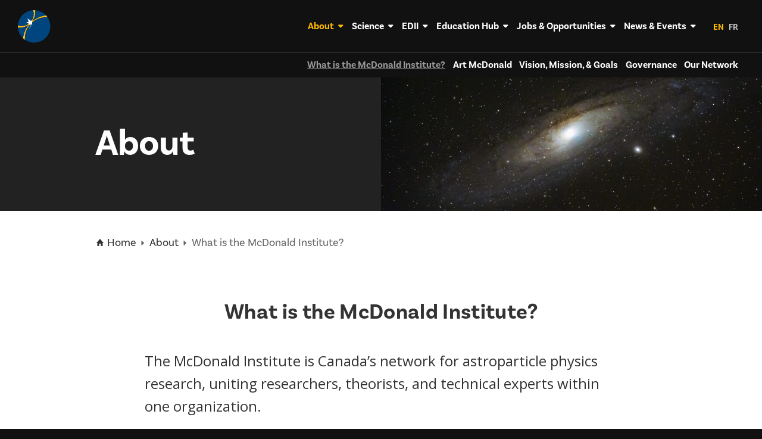

--- FILE ---
content_type: text/html; charset=UTF-8
request_url: https://mcdonaldinstitute.ca/about/what-is-the-mcdonald-institute/
body_size: 12855
content:
<!DOCTYPE html><html lang="en-US"><head><link href="//maxcdn.bootstrapcdn.com/font-awesome/4.2.0/css/font-awesome.min.css" rel="stylesheet"><link rel="preload" href="https://mcdonaldinstitute.ca/wp-content/themes/mcdonald/fonts/cparc.woff" as="font" type="font/woff" crossorigin><meta charset="UTF-8" /><meta name="viewport" content="width=device-width", initial-scale=1" /> <script data-cfasync="false" data-no-defer="1" data-no-minify="1" data-no-optimize="1">var ewww_webp_supported=!1;function check_webp_feature(A,e){var w;e=void 0!==e?e:function(){},ewww_webp_supported?e(ewww_webp_supported):((w=new Image).onload=function(){ewww_webp_supported=0<w.width&&0<w.height,e&&e(ewww_webp_supported)},w.onerror=function(){e&&e(!1)},w.src="data:image/webp;base64,"+{alpha:"UklGRkoAAABXRUJQVlA4WAoAAAAQAAAAAAAAAAAAQUxQSAwAAAARBxAR/Q9ERP8DAABWUDggGAAAABQBAJ0BKgEAAQAAAP4AAA3AAP7mtQAAAA=="}[A])}check_webp_feature("alpha");</script><script data-cfasync="false" data-no-defer="1" data-no-minify="1" data-no-optimize="1">var Arrive=function(c,w){"use strict";if(c.MutationObserver&&"undefined"!=typeof HTMLElement){var r,a=0,u=(r=HTMLElement.prototype.matches||HTMLElement.prototype.webkitMatchesSelector||HTMLElement.prototype.mozMatchesSelector||HTMLElement.prototype.msMatchesSelector,{matchesSelector:function(e,t){return e instanceof HTMLElement&&r.call(e,t)},addMethod:function(e,t,r){var a=e[t];e[t]=function(){return r.length==arguments.length?r.apply(this,arguments):"function"==typeof a?a.apply(this,arguments):void 0}},callCallbacks:function(e,t){t&&t.options.onceOnly&&1==t.firedElems.length&&(e=[e[0]]);for(var r,a=0;r=e[a];a++)r&&r.callback&&r.callback.call(r.elem,r.elem);t&&t.options.onceOnly&&1==t.firedElems.length&&t.me.unbindEventWithSelectorAndCallback.call(t.target,t.selector,t.callback)},checkChildNodesRecursively:function(e,t,r,a){for(var i,n=0;i=e[n];n++)r(i,t,a)&&a.push({callback:t.callback,elem:i}),0<i.childNodes.length&&u.checkChildNodesRecursively(i.childNodes,t,r,a)},mergeArrays:function(e,t){var r,a={};for(r in e)e.hasOwnProperty(r)&&(a[r]=e[r]);for(r in t)t.hasOwnProperty(r)&&(a[r]=t[r]);return a},toElementsArray:function(e){return e=void 0!==e&&("number"!=typeof e.length||e===c)?[e]:e}}),e=(l.prototype.addEvent=function(e,t,r,a){a={target:e,selector:t,options:r,callback:a,firedElems:[]};return this._beforeAdding&&this._beforeAdding(a),this._eventsBucket.push(a),a},l.prototype.removeEvent=function(e){for(var t,r=this._eventsBucket.length-1;t=this._eventsBucket[r];r--)e(t)&&(this._beforeRemoving&&this._beforeRemoving(t),(t=this._eventsBucket.splice(r,1))&&t.length&&(t[0].callback=null))},l.prototype.beforeAdding=function(e){this._beforeAdding=e},l.prototype.beforeRemoving=function(e){this._beforeRemoving=e},l),t=function(i,n){var o=new e,l=this,s={fireOnAttributesModification:!1};return o.beforeAdding(function(t){var e=t.target;e!==c.document&&e!==c||(e=document.getElementsByTagName("html")[0]);var r=new MutationObserver(function(e){n.call(this,e,t)}),a=i(t.options);r.observe(e,a),t.observer=r,t.me=l}),o.beforeRemoving(function(e){e.observer.disconnect()}),this.bindEvent=function(e,t,r){t=u.mergeArrays(s,t);for(var a=u.toElementsArray(this),i=0;i<a.length;i++)o.addEvent(a[i],e,t,r)},this.unbindEvent=function(){var r=u.toElementsArray(this);o.removeEvent(function(e){for(var t=0;t<r.length;t++)if(this===w||e.target===r[t])return!0;return!1})},this.unbindEventWithSelectorOrCallback=function(r){var a=u.toElementsArray(this),i=r,e="function"==typeof r?function(e){for(var t=0;t<a.length;t++)if((this===w||e.target===a[t])&&e.callback===i)return!0;return!1}:function(e){for(var t=0;t<a.length;t++)if((this===w||e.target===a[t])&&e.selector===r)return!0;return!1};o.removeEvent(e)},this.unbindEventWithSelectorAndCallback=function(r,a){var i=u.toElementsArray(this);o.removeEvent(function(e){for(var t=0;t<i.length;t++)if((this===w||e.target===i[t])&&e.selector===r&&e.callback===a)return!0;return!1})},this},i=new function(){var s={fireOnAttributesModification:!1,onceOnly:!1,existing:!1};function n(e,t,r){return!(!u.matchesSelector(e,t.selector)||(e._id===w&&(e._id=a++),-1!=t.firedElems.indexOf(e._id)))&&(t.firedElems.push(e._id),!0)}var c=(i=new t(function(e){var t={attributes:!1,childList:!0,subtree:!0};return e.fireOnAttributesModification&&(t.attributes=!0),t},function(e,i){e.forEach(function(e){var t=e.addedNodes,r=e.target,a=[];null!==t&&0<t.length?u.checkChildNodesRecursively(t,i,n,a):"attributes"===e.type&&n(r,i)&&a.push({callback:i.callback,elem:r}),u.callCallbacks(a,i)})})).bindEvent;return i.bindEvent=function(e,t,r){t=void 0===r?(r=t,s):u.mergeArrays(s,t);var a=u.toElementsArray(this);if(t.existing){for(var i=[],n=0;n<a.length;n++)for(var o=a[n].querySelectorAll(e),l=0;l<o.length;l++)i.push({callback:r,elem:o[l]});if(t.onceOnly&&i.length)return r.call(i[0].elem,i[0].elem);setTimeout(u.callCallbacks,1,i)}c.call(this,e,t,r)},i},o=new function(){var a={};function i(e,t){return u.matchesSelector(e,t.selector)}var n=(o=new t(function(){return{childList:!0,subtree:!0}},function(e,r){e.forEach(function(e){var t=e.removedNodes,e=[];null!==t&&0<t.length&&u.checkChildNodesRecursively(t,r,i,e),u.callCallbacks(e,r)})})).bindEvent;return o.bindEvent=function(e,t,r){t=void 0===r?(r=t,a):u.mergeArrays(a,t),n.call(this,e,t,r)},o};d(HTMLElement.prototype),d(NodeList.prototype),d(HTMLCollection.prototype),d(HTMLDocument.prototype),d(Window.prototype);var n={};return s(i,n,"unbindAllArrive"),s(o,n,"unbindAllLeave"),n}function l(){this._eventsBucket=[],this._beforeAdding=null,this._beforeRemoving=null}function s(e,t,r){u.addMethod(t,r,e.unbindEvent),u.addMethod(t,r,e.unbindEventWithSelectorOrCallback),u.addMethod(t,r,e.unbindEventWithSelectorAndCallback)}function d(e){e.arrive=i.bindEvent,s(i,e,"unbindArrive"),e.leave=o.bindEvent,s(o,e,"unbindLeave")}}(window,void 0),ewww_webp_supported=!1;function check_webp_feature(e,t){var r;ewww_webp_supported?t(ewww_webp_supported):((r=new Image).onload=function(){ewww_webp_supported=0<r.width&&0<r.height,t(ewww_webp_supported)},r.onerror=function(){t(!1)},r.src="data:image/webp;base64,"+{alpha:"UklGRkoAAABXRUJQVlA4WAoAAAAQAAAAAAAAAAAAQUxQSAwAAAARBxAR/Q9ERP8DAABWUDggGAAAABQBAJ0BKgEAAQAAAP4AAA3AAP7mtQAAAA==",animation:"UklGRlIAAABXRUJQVlA4WAoAAAASAAAAAAAAAAAAQU5JTQYAAAD/////AABBTk1GJgAAAAAAAAAAAAAAAAAAAGQAAABWUDhMDQAAAC8AAAAQBxAREYiI/gcA"}[e])}function ewwwLoadImages(e){if(e){for(var t=document.querySelectorAll(".batch-image img, .image-wrapper a, .ngg-pro-masonry-item a, .ngg-galleria-offscreen-seo-wrapper a"),r=0,a=t.length;r<a;r++)ewwwAttr(t[r],"data-src",t[r].getAttribute("data-webp")),ewwwAttr(t[r],"data-thumbnail",t[r].getAttribute("data-webp-thumbnail"));for(var i=document.querySelectorAll("div.woocommerce-product-gallery__image"),r=0,a=i.length;r<a;r++)ewwwAttr(i[r],"data-thumb",i[r].getAttribute("data-webp-thumb"))}for(var n=document.querySelectorAll("video"),r=0,a=n.length;r<a;r++)ewwwAttr(n[r],"poster",e?n[r].getAttribute("data-poster-webp"):n[r].getAttribute("data-poster-image"));for(var o,l=document.querySelectorAll("img.ewww_webp_lazy_load"),r=0,a=l.length;r<a;r++)e&&(ewwwAttr(l[r],"data-lazy-srcset",l[r].getAttribute("data-lazy-srcset-webp")),ewwwAttr(l[r],"data-srcset",l[r].getAttribute("data-srcset-webp")),ewwwAttr(l[r],"data-lazy-src",l[r].getAttribute("data-lazy-src-webp")),ewwwAttr(l[r],"data-src",l[r].getAttribute("data-src-webp")),ewwwAttr(l[r],"data-orig-file",l[r].getAttribute("data-webp-orig-file")),ewwwAttr(l[r],"data-medium-file",l[r].getAttribute("data-webp-medium-file")),ewwwAttr(l[r],"data-large-file",l[r].getAttribute("data-webp-large-file")),null!=(o=l[r].getAttribute("srcset"))&&!1!==o&&o.includes("R0lGOD")&&ewwwAttr(l[r],"src",l[r].getAttribute("data-lazy-src-webp"))),l[r].className=l[r].className.replace(/\bewww_webp_lazy_load\b/,"");for(var s=document.querySelectorAll(".ewww_webp"),r=0,a=s.length;r<a;r++)e?(ewwwAttr(s[r],"srcset",s[r].getAttribute("data-srcset-webp")),ewwwAttr(s[r],"src",s[r].getAttribute("data-src-webp")),ewwwAttr(s[r],"data-orig-file",s[r].getAttribute("data-webp-orig-file")),ewwwAttr(s[r],"data-medium-file",s[r].getAttribute("data-webp-medium-file")),ewwwAttr(s[r],"data-large-file",s[r].getAttribute("data-webp-large-file")),ewwwAttr(s[r],"data-large_image",s[r].getAttribute("data-webp-large_image")),ewwwAttr(s[r],"data-src",s[r].getAttribute("data-webp-src"))):(ewwwAttr(s[r],"srcset",s[r].getAttribute("data-srcset-img")),ewwwAttr(s[r],"src",s[r].getAttribute("data-src-img"))),s[r].className=s[r].className.replace(/\bewww_webp\b/,"ewww_webp_loaded");window.jQuery&&jQuery.fn.isotope&&jQuery.fn.imagesLoaded&&(jQuery(".fusion-posts-container-infinite").imagesLoaded(function(){jQuery(".fusion-posts-container-infinite").hasClass("isotope")&&jQuery(".fusion-posts-container-infinite").isotope()}),jQuery(".fusion-portfolio:not(.fusion-recent-works) .fusion-portfolio-wrapper").imagesLoaded(function(){jQuery(".fusion-portfolio:not(.fusion-recent-works) .fusion-portfolio-wrapper").isotope()}))}function ewwwWebPInit(e){ewwwLoadImages(e),ewwwNggLoadGalleries(e),document.arrive(".ewww_webp",function(){ewwwLoadImages(e)}),document.arrive(".ewww_webp_lazy_load",function(){ewwwLoadImages(e)}),document.arrive("videos",function(){ewwwLoadImages(e)}),"loading"==document.readyState?document.addEventListener("DOMContentLoaded",ewwwJSONParserInit):("undefined"!=typeof galleries&&ewwwNggParseGalleries(e),ewwwWooParseVariations(e))}function ewwwAttr(e,t,r){null!=r&&!1!==r&&e.setAttribute(t,r)}function ewwwJSONParserInit(){"undefined"!=typeof galleries&&check_webp_feature("alpha",ewwwNggParseGalleries),check_webp_feature("alpha",ewwwWooParseVariations)}function ewwwWooParseVariations(e){if(e)for(var t=document.querySelectorAll("form.variations_form"),r=0,a=t.length;r<a;r++){var i=t[r].getAttribute("data-product_variations"),n=!1;try{for(var o in i=JSON.parse(i))void 0!==i[o]&&void 0!==i[o].image&&(void 0!==i[o].image.src_webp&&(i[o].image.src=i[o].image.src_webp,n=!0),void 0!==i[o].image.srcset_webp&&(i[o].image.srcset=i[o].image.srcset_webp,n=!0),void 0!==i[o].image.full_src_webp&&(i[o].image.full_src=i[o].image.full_src_webp,n=!0),void 0!==i[o].image.gallery_thumbnail_src_webp&&(i[o].image.gallery_thumbnail_src=i[o].image.gallery_thumbnail_src_webp,n=!0),void 0!==i[o].image.thumb_src_webp&&(i[o].image.thumb_src=i[o].image.thumb_src_webp,n=!0));n&&ewwwAttr(t[r],"data-product_variations",JSON.stringify(i))}catch(e){}}}function ewwwNggParseGalleries(e){if(e)for(var t in galleries){var r=galleries[t];galleries[t].images_list=ewwwNggParseImageList(r.images_list)}}function ewwwNggLoadGalleries(e){e&&document.addEventListener("ngg.galleria.themeadded",function(e,t){window.ngg_galleria._create_backup=window.ngg_galleria.create,window.ngg_galleria.create=function(e,t){var r=$(e).data("id");return galleries["gallery_"+r].images_list=ewwwNggParseImageList(galleries["gallery_"+r].images_list),window.ngg_galleria._create_backup(e,t)}})}function ewwwNggParseImageList(e){for(var t in e){var r=e[t];if(void 0!==r["image-webp"]&&(e[t].image=r["image-webp"],delete e[t]["image-webp"]),void 0!==r["thumb-webp"]&&(e[t].thumb=r["thumb-webp"],delete e[t]["thumb-webp"]),void 0!==r.full_image_webp&&(e[t].full_image=r.full_image_webp,delete e[t].full_image_webp),void 0!==r.srcsets)for(var a in r.srcsets)nggSrcset=r.srcsets[a],void 0!==r.srcsets[a+"-webp"]&&(e[t].srcsets[a]=r.srcsets[a+"-webp"],delete e[t].srcsets[a+"-webp"]);if(void 0!==r.full_srcsets)for(var i in r.full_srcsets)nggFSrcset=r.full_srcsets[i],void 0!==r.full_srcsets[i+"-webp"]&&(e[t].full_srcsets[i]=r.full_srcsets[i+"-webp"],delete e[t].full_srcsets[i+"-webp"])}return e}check_webp_feature("alpha",ewwwWebPInit);</script><meta name='robots' content='index, follow, max-image-preview:large, max-snippet:-1, max-video-preview:-1' /><link rel="alternate" hreflang="en" href="https://mcdonaldinstitute.ca/about/what-is-the-mcdonald-institute/" /><link rel="alternate" hreflang="fr" href="https://mcdonaldinstitute.ca/fr/about/what-is-the-mcdonald-institute/" /><link rel="alternate" hreflang="x-default" href="https://mcdonaldinstitute.ca/about/what-is-the-mcdonald-institute/" /><link media="all" href="https://mcdonaldinstitute.ca/wp-content/cache/autoptimize/css/autoptimize_a8e4764a4c4f7a7dee910e7b07ee78f5.css" rel="stylesheet"><title>What is the McDonald Institute? - McDonald Institute</title><meta name="description" content="The McDonald Institute is the hub for Canadian Astroparticle Physics Network; uniting researchers, theorists, and technical experts." /><link rel="canonical" href="https://mcdonaldinstitute.ca/about/what-is-the-mcdonald-institute/" /><meta property="og:locale" content="en_US" /><meta property="og:type" content="article" /><meta property="og:title" content="What is the McDonald Institute? - McDonald Institute" /><meta property="og:description" content="The McDonald Institute is the hub for Canadian Astroparticle Physics Network; uniting researchers, theorists, and technical experts." /><meta property="og:url" content="https://mcdonaldinstitute.ca/about/what-is-the-mcdonald-institute/" /><meta property="og:site_name" content="McDonald Institute" /><meta property="article:publisher" content="http://www.facebook.com/McDonaldInst" /><meta property="article:modified_time" content="2025-11-17T01:42:02+00:00" /><meta property="og:image" content="https://mcdonaldinstitute.ca/wp-content/uploads/2018/05/og-image.jpg" /><meta property="og:image:width" content="1200" /><meta property="og:image:height" content="630" /><meta property="og:image:type" content="image/jpeg" /><meta name="twitter:card" content="summary_large_image" /><meta name="twitter:site" content="@McDonaldInst" /> <script type="application/ld+json" class="yoast-schema-graph">{"@context":"https://schema.org","@graph":[{"@type":"WebPage","@id":"https://mcdonaldinstitute.ca/about/what-is-the-mcdonald-institute/","url":"https://mcdonaldinstitute.ca/about/what-is-the-mcdonald-institute/","name":"What is the McDonald Institute? - McDonald Institute","isPartOf":{"@id":"https://mcdonaldinstitute.ca/#website"},"datePublished":"2018-04-23T15:01:58+00:00","dateModified":"2025-11-17T01:42:02+00:00","description":"The McDonald Institute is the hub for Canadian Astroparticle Physics Network; uniting researchers, theorists, and technical experts.","breadcrumb":{"@id":"https://mcdonaldinstitute.ca/about/what-is-the-mcdonald-institute/#breadcrumb"},"inLanguage":"en-US","potentialAction":[{"@type":"ReadAction","target":["https://mcdonaldinstitute.ca/about/what-is-the-mcdonald-institute/"]}]},{"@type":"BreadcrumbList","@id":"https://mcdonaldinstitute.ca/about/what-is-the-mcdonald-institute/#breadcrumb","itemListElement":[{"@type":"ListItem","position":1,"name":"Home","item":"https://mcdonaldinstitute.ca/"},{"@type":"ListItem","position":2,"name":"About","item":"https://mcdonaldinstitute.ca/about/"},{"@type":"ListItem","position":3,"name":"What is the McDonald Institute?"}]},{"@type":"WebSite","@id":"https://mcdonaldinstitute.ca/#website","url":"https://mcdonaldinstitute.ca/","name":"McDonald Institute","description":"Canadian Particle Astrophysics Research Institute","publisher":{"@id":"https://mcdonaldinstitute.ca/#organization"},"potentialAction":[{"@type":"SearchAction","target":{"@type":"EntryPoint","urlTemplate":"https://mcdonaldinstitute.ca/?s={search_term_string}"},"query-input":{"@type":"PropertyValueSpecification","valueRequired":true,"valueName":"search_term_string"}}],"inLanguage":"en-US"},{"@type":"Organization","@id":"https://mcdonaldinstitute.ca/#organization","name":"Arthur B. McDonald Canadian Astroparticle Physics Research Institute","url":"https://mcdonaldinstitute.ca/","logo":{"@type":"ImageObject","inLanguage":"en-US","@id":"https://mcdonaldinstitute.ca/#/schema/logo/image/","url":"https://mcdonaldinstitute.ca/wp-content/uploads/Branding/Astroparticle-Physics-symbol-colour.png","contentUrl":"https://mcdonaldinstitute.ca/wp-content/uploads/Branding/Astroparticle-Physics-symbol-colour.png","width":400,"height":400,"caption":"Arthur B. McDonald Canadian Astroparticle Physics Research Institute"},"image":{"@id":"https://mcdonaldinstitute.ca/#/schema/logo/image/"},"sameAs":["http://www.facebook.com/McDonaldInst","https://x.com/McDonaldInst","https://www.instagram.com/mcdonaldinstitute/","https://www.linkedin.com/company/mcdonaldinst/","https://www.youtube.com/channel/UCGUKlpHWu6dD9Ja4lRlqUcg"]}]}</script> <link rel='dns-prefetch' href='//ajax.googleapis.com' /><link rel='stylesheet' id='bwg_googlefonts-css' href='https://fonts.googleapis.com/css?family=Ubuntu&#038;subset=greek,latin,greek-ext,vietnamese,cyrillic-ext,latin-ext,cyrillic' media='all' /> <script type="text/javascript" src="https://ajax.googleapis.com/ajax/libs/jquery/3.6.3/jquery.min.js" id="jquery-js"></script> <script type="text/javascript" src="https://mcdonaldinstitute.ca/wp-includes/js/jquery/jquery-migrate.min.js?ver=3.4.1" id="jquery-migrate-js"></script> <script type="text/javascript" src="https://mcdonaldinstitute.ca/wp-content/cache/autoptimize/js/autoptimize_single_cba0d013b1715fa380c98ab8d0aaa231.js?ver=1.0.1" id="s123_fonts-js"></script> <script type="text/javascript" src="https://mcdonaldinstitute.ca/wp-content/themes/mcdonald/js/plugins/ics.min.js?ver=1.0.1" id="s123_ics-js"></script> <script type="text/javascript" src="https://mcdonaldinstitute.ca/wp-content/themes/mcdonald/js/plugins/anime.min.js?ver=1.0.1" id="s123_anime-js"></script> <script type="text/javascript" src="https://mcdonaldinstitute.ca/wp-content/plugins/photo-gallery/js/jquery.sumoselect.min.js?ver=3.4.6" id="sumoselect-js"></script> <script type="text/javascript" src="https://mcdonaldinstitute.ca/wp-content/plugins/photo-gallery/js/tocca.min.js?ver=2.0.9" id="bwg_mobile-js"></script> <script type="text/javascript" src="https://mcdonaldinstitute.ca/wp-content/plugins/photo-gallery/js/jquery.mCustomScrollbar.concat.min.js?ver=3.1.5" id="mCustomScrollbar-js"></script> <script type="text/javascript" src="https://mcdonaldinstitute.ca/wp-content/plugins/photo-gallery/js/jquery.fullscreen.min.js?ver=0.6.0" id="jquery-fullscreen-js"></script> <script type="text/javascript" id="bwg_frontend-js-extra">var bwg_objectsL10n = {"bwg_field_required":"field is required.","bwg_mail_validation":"This is not a valid email address.","bwg_search_result":"There are no images matching your search.","bwg_select_tag":"Select Tag","bwg_order_by":"Order By","bwg_search":"Search","bwg_show_ecommerce":"Show Ecommerce","bwg_hide_ecommerce":"Hide Ecommerce","bwg_show_comments":"Show Comments","bwg_hide_comments":"Hide Comments","bwg_restore":"Restore","bwg_maximize":"Maximize","bwg_fullscreen":"Fullscreen","bwg_exit_fullscreen":"Exit Fullscreen","bwg_search_tag":"SEARCH...","bwg_tag_no_match":"No tags found","bwg_all_tags_selected":"All tags selected","bwg_tags_selected":"tags selected","play":"Play","pause":"Pause","is_pro":"","bwg_play":"Play","bwg_pause":"Pause","bwg_hide_info":"Hide info","bwg_show_info":"Show info","bwg_hide_rating":"Hide rating","bwg_show_rating":"Show rating","ok":"Ok","cancel":"Cancel","select_all":"Select all","lazy_load":"0","lazy_loader":"https:\/\/mcdonaldinstitute.ca\/wp-content\/plugins\/photo-gallery\/images\/ajax_loader.png","front_ajax":"0","bwg_tag_see_all":"see all tags","bwg_tag_see_less":"see less tags"};</script> <script type="text/javascript" src="https://mcdonaldinstitute.ca/wp-content/plugins/photo-gallery/js/scripts.min.js?ver=1.8.37" id="bwg_frontend-js"></script> <link rel="https://api.w.org/" href="https://mcdonaldinstitute.ca/wp-json/" /><link rel="alternate" title="JSON" type="application/json" href="https://mcdonaldinstitute.ca/wp-json/wp/v2/pages/53" /><link rel="alternate" title="oEmbed (JSON)" type="application/json+oembed" href="https://mcdonaldinstitute.ca/wp-json/oembed/1.0/embed?url=https%3A%2F%2Fmcdonaldinstitute.ca%2Fabout%2Fwhat-is-the-mcdonald-institute%2F" /><link rel="alternate" title="oEmbed (XML)" type="text/xml+oembed" href="https://mcdonaldinstitute.ca/wp-json/oembed/1.0/embed?url=https%3A%2F%2Fmcdonaldinstitute.ca%2Fabout%2Fwhat-is-the-mcdonald-institute%2F&#038;format=xml" /><meta name="generator" content="WPML ver:4.8.6 stt:1,4;" /><meta name="google-site-verification" content="fIOzK5cPe8AUxidwO7UjTTCuVY2VEX7lRDz6TRz6mjA" /><link rel="icon" href="https://mcdonaldinstitute.ca/wp-content/uploads/2018/05/cropped-mcdonalds-favicon-2-32x32.png" sizes="32x32" /><link rel="icon" href="https://mcdonaldinstitute.ca/wp-content/uploads/2018/05/cropped-mcdonalds-favicon-2-192x192.png" sizes="192x192" /><link rel="apple-touch-icon" href="https://mcdonaldinstitute.ca/wp-content/uploads/2018/05/cropped-mcdonalds-favicon-2-180x180.png" /><meta name="msapplication-TileImage" content="https://mcdonaldinstitute.ca/wp-content/uploads/2018/05/cropped-mcdonalds-favicon-2-270x270.png" /> <script>!function(e,a,t,n,c,g,o){e.GoogleAnalyticsObject=c,e.ga=e.ga||function(){(e.ga.q=e.ga.q||[]).push(arguments)},e.ga.l=1*new Date,g=a.createElement(t),o=a.getElementsByTagName(t)[0],g.async=1,g.src="https://www.google-analytics.com/analytics.js",o.parentNode.insertBefore(g,o)}(window,document,"script",0,"ga"),ga("create","UA-118126160-1","auto"),ga("send","pageview");</script> <script>(function(w,d,s,l,i){w[l]=w[l]||[];w[l].push({'gtm.start':new Date().getTime(),event:'gtm.js'});var f=d.getElementsByTagName(s)[0],j=d.createElement(s),dl=l!='dataLayer'?'&l='+l:'';j.async=true;j.src='https://www.googletagmanager.com/gtm.js?id='+i+dl;f.parentNode.insertBefore(j,f);})(window,document,'script','dataLayer','GTM-T7VS8XZ');</script></head><body class="wp-singular page-template-default page page-id-53 page-child parent-pageid-48 wp-theme-mcdonald ctct-mcdonald what-is-the-mcdonald-institute"><header><div class="container"><div class="row"><div class="three columns u-flex center-left" data-mh="nav-cols"> <a class="logo" href="https://mcdonaldinstitute.ca"> <img src="https://mcdonaldinstitute.ca/wp-content/themes/mcdonald/img/logo_res.svg" alt="Arthur B. McDonald Canadian Astroparticle Physics Research Institute" /> </a></div><div class="nine columns u-text-right" data-mh="nav-cols"><nav class="desktop"><ul id="menu-main-navigation" class="menu"><li id="menu-item-97" class="menu-item menu-item-type-post_type menu-item-object-page current-page-ancestor current-menu-ancestor current-menu-parent current-page-parent current_page_parent current_page_ancestor menu-item-has-children menu-item-97"><a href="https://mcdonaldinstitute.ca/about/">About</a><ul class="sub-menu"><li id="menu-item-103" class="menu-item menu-item-type-post_type menu-item-object-page current-menu-item page_item page-item-53 current_page_item menu-item-103"><a href="https://mcdonaldinstitute.ca/about/what-is-the-mcdonald-institute/" aria-current="page">What is the McDonald Institute?</a></li><li id="menu-item-98" class="menu-item menu-item-type-post_type menu-item-object-page menu-item-98"><a href="https://mcdonaldinstitute.ca/about/art-mcdonald/">Art McDonald</a></li><li id="menu-item-101" class="menu-item menu-item-type-post_type menu-item-object-page menu-item-101"><a href="https://mcdonaldinstitute.ca/about/strategic-goals/">Vision, Mission, &#038; Goals</a></li><li id="menu-item-9793" class="menu-item menu-item-type-post_type menu-item-object-page menu-item-9793"><a href="https://mcdonaldinstitute.ca/about/governance/">Governance</a></li><li id="menu-item-120" class="menu-item menu-item-type-post_type menu-item-object-page menu-item-has-children menu-item-120"><a href="https://mcdonaldinstitute.ca/network/">Our Network</a><ul class="sub-menu"><li id="menu-item-493" class="menu-item menu-item-type-post_type menu-item-object-page menu-item-has-children menu-item-493"><a href="https://mcdonaldinstitute.ca/network/people/">People</a><ul class="sub-menu"><li id="menu-item-5260" class="menu-item menu-item-type-post_type menu-item-object-page menu-item-5260"><a href="https://mcdonaldinstitute.ca/network/people/hqp/">Highly Qualified Personnel</a></li><li id="menu-item-140" class="menu-item menu-item-type-post_type menu-item-object-page menu-item-140"><a href="https://mcdonaldinstitute.ca/network/people/staff/">Staff</a></li><li id="menu-item-137" class="menu-item menu-item-type-post_type menu-item-object-page menu-item-137"><a href="https://mcdonaldinstitute.ca/network/people/faculty/">Faculty</a></li></ul></li><li id="menu-item-121" class="menu-item menu-item-type-post_type menu-item-object-page menu-item-has-children menu-item-121"><a href="https://mcdonaldinstitute.ca/network/affiliate-universities/">Affiliate Universities</a><ul class="sub-menu"><li id="menu-item-125" class="menu-item menu-item-type-post_type menu-item-object-page menu-item-125"><a href="https://mcdonaldinstitute.ca/network/affiliate-universities/queens-university/">Queen’s University</a></li><li id="menu-item-127" class="menu-item menu-item-type-post_type menu-item-object-page menu-item-127"><a href="https://mcdonaldinstitute.ca/network/affiliate-universities/university-of-alberta/">University of Alberta</a></li><li id="menu-item-128" class="menu-item menu-item-type-post_type menu-item-object-page menu-item-128"><a href="https://mcdonaldinstitute.ca/network/affiliate-universities/university-of-british-columbia/">University of British Columbia</a></li><li id="menu-item-122" class="menu-item menu-item-type-post_type menu-item-object-page menu-item-122"><a href="https://mcdonaldinstitute.ca/network/affiliate-universities/carleton-university/">Carleton University</a></li><li id="menu-item-123" class="menu-item menu-item-type-post_type menu-item-object-page menu-item-123"><a href="https://mcdonaldinstitute.ca/network/affiliate-universities/laurentian-university/">Laurentian University</a></li><li id="menu-item-124" class="menu-item menu-item-type-post_type menu-item-object-page menu-item-124"><a href="https://mcdonaldinstitute.ca/network/affiliate-universities/mcgill-university/">McGill University</a></li><li id="menu-item-126" class="menu-item menu-item-type-post_type menu-item-object-page menu-item-126"><a href="https://mcdonaldinstitute.ca/network/affiliate-universities/universite-de-montreal/">Université de Montréal</a></li><li id="menu-item-129" class="menu-item menu-item-type-post_type menu-item-object-page menu-item-129"><a href="https://mcdonaldinstitute.ca/network/affiliate-universities/university-of-toronto/">University of Toronto</a></li></ul></li><li id="menu-item-130" class="menu-item menu-item-type-post_type menu-item-object-page menu-item-has-children menu-item-130"><a href="https://mcdonaldinstitute.ca/network/partner-institutes/">Partner Institutes</a><ul class="sub-menu"><li id="menu-item-131" class="menu-item menu-item-type-post_type menu-item-object-page menu-item-131"><a href="https://mcdonaldinstitute.ca/network/partner-institutes/cifar/">CIFAR</a></li><li id="menu-item-132" class="menu-item menu-item-type-post_type menu-item-object-page menu-item-132"><a href="https://mcdonaldinstitute.ca/network/partner-institutes/institute-of-particle-physics/">Institute of Particle Physics</a></li><li id="menu-item-133" class="menu-item menu-item-type-post_type menu-item-object-page menu-item-133"><a href="https://mcdonaldinstitute.ca/network/partner-institutes/perimeter-institute/">Perimeter Institute</a></li><li id="menu-item-134" class="menu-item menu-item-type-post_type menu-item-object-page menu-item-134"><a href="https://mcdonaldinstitute.ca/network/partner-institutes/snolab/">SNOLAB</a></li><li id="menu-item-135" class="menu-item menu-item-type-post_type menu-item-object-page menu-item-135"><a href="https://mcdonaldinstitute.ca/network/partner-institutes/triumf/">TRIUMF</a></li></ul></li></ul></li></ul></li><li id="menu-item-4256" class="menu-item menu-item-type-post_type menu-item-object-page menu-item-has-children menu-item-4256"><a href="https://mcdonaldinstitute.ca/science/">Science</a><ul class="sub-menu"><li id="menu-item-142" class="menu-item menu-item-type-post_type menu-item-object-page menu-item-142"><a href="https://mcdonaldinstitute.ca/science/dark-matter/">Dark Matter</a></li><li id="menu-item-143" class="menu-item menu-item-type-post_type menu-item-object-page menu-item-143"><a href="https://mcdonaldinstitute.ca/science/neutrino-physics/">Neutrino Physics</a></li><li id="menu-item-492" class="menu-item menu-item-type-post_type menu-item-object-page menu-item-has-children menu-item-492"><a href="https://mcdonaldinstitute.ca/science/technology-development/">Technology &#038; Development</a><ul class="sub-menu"><li id="menu-item-146" class="menu-item menu-item-type-post_type menu-item-object-page menu-item-146"><a href="https://mcdonaldinstitute.ca/science/technology-development/photo-detector-development/">Photo Detector Development</a></li><li id="menu-item-145" class="menu-item menu-item-type-post_type menu-item-object-page menu-item-145"><a href="https://mcdonaldinstitute.ca/science/technology-development/low-background-techniques/">Low Background Techniques</a></li></ul></li><li id="menu-item-5592" class="menu-item menu-item-type-post_type menu-item-object-page menu-item-5592"><a href="https://mcdonaldinstitute.ca/publications/">McDonald Institute Publications</a></li></ul></li><li id="menu-item-10802" class="menu-item menu-item-type-post_type menu-item-object-page menu-item-has-children menu-item-10802"><a href="https://mcdonaldinstitute.ca/equity-diversity-inclusion-and-indigenization-edii/">EDII</a><ul class="sub-menu"><li id="menu-item-10805" class="menu-item menu-item-type-post_type menu-item-object-page menu-item-10805"><a href="https://mcdonaldinstitute.ca/equity-diversity-inclusion-and-indigenization-edii/">Equity, Diversity, Inclusion, and Indigenization (EDII)</a></li><li id="menu-item-10804" class="menu-item menu-item-type-post_type menu-item-object-page menu-item-10804"><a href="https://mcdonaldinstitute.ca/deap-tool-for-researchers/">DEAP Tool for Researchers</a></li><li id="menu-item-11521" class="menu-item menu-item-type-post_type menu-item-object-page menu-item-11521"><a href="https://mcdonaldinstitute.ca/edii-cop/">Canadian Astroparticle Physics EDII Community of Practice</a></li></ul></li><li id="menu-item-9794" class="menu-item menu-item-type-post_type menu-item-object-page menu-item-has-children menu-item-9794"><a href="https://mcdonaldinstitute.ca/education/">Education Hub</a><ul class="sub-menu"><li id="menu-item-4267" class="menu-item menu-item-type-post_type menu-item-object-page menu-item-4267"><a href="https://mcdonaldinstitute.ca/education/teacher-resources/">Teacher Resources</a></li><li id="menu-item-102" class="menu-item menu-item-type-post_type menu-item-object-page menu-item-102"><a href="https://mcdonaldinstitute.ca/education/visitor-centre/">Visitor Centre</a></li><li id="menu-item-9818" class="menu-item menu-item-type-post_type menu-item-object-page menu-item-9818"><a href="https://mcdonaldinstitute.ca/summer-schools-and-camps/">Student Programs and Summer Camps</a></li></ul></li><li id="menu-item-106" class="menu-item menu-item-type-post_type menu-item-object-page menu-item-has-children menu-item-106"><a href="https://mcdonaldinstitute.ca/jobs-and-opportunities/">Jobs &#038; Opportunities</a><ul class="sub-menu"><li id="menu-item-7217" class="menu-item menu-item-type-custom menu-item-object-custom menu-item-7217"><a href="https://mcdonaldinstitute.ca/app-opportunities/all-opportunities">Positions Available</a></li><li id="menu-item-543" class="menu-item menu-item-type-post_type menu-item-object-page menu-item-543"><a href="https://mcdonaldinstitute.ca/calls-for-proposals/">Funding Opportunities</a></li><li id="menu-item-2990" class="menu-item menu-item-type-post_type menu-item-object-page menu-item-2990"><a href="https://mcdonaldinstitute.ca/cdinternship/">Internships</a></li><li id="menu-item-2537" class="menu-item menu-item-type-post_type menu-item-object-page menu-item-2537"><a href="https://mcdonaldinstitute.ca/summer-schools-and-camps/">Student Programs and Summer Camps</a></li><li id="menu-item-3484" class="menu-item menu-item-type-post_type menu-item-object-page menu-item-3484"><a href="https://mcdonaldinstitute.ca/professional-development/">Professional Development</a></li></ul></li><li id="menu-item-119" class="menu-item menu-item-type-post_type menu-item-object-page menu-item-has-children menu-item-119"><a href="https://mcdonaldinstitute.ca/news-events/">News &#038; Events</a><ul class="sub-menu"><li id="menu-item-347" class="menu-item menu-item-type-custom menu-item-object-custom menu-item-347"><a href="/news">News</a></li><li id="menu-item-348" class="menu-item menu-item-type-custom menu-item-object-custom menu-item-348"><a href="/events">Events</a></li><li id="menu-item-1904" class="menu-item menu-item-type-post_type menu-item-object-page menu-item-1904"><a href="https://mcdonaldinstitute.ca/apbites/">AstroParticle Bites</a></li><li id="menu-item-12698" class="menu-item menu-item-type-custom menu-item-object-custom menu-item-12698"><a href="https://mcdonaldinstitute.ca/astroparticle-physics-news/science-news-home/">Astroparticle Physics News</a></li><li id="menu-item-6535" class="menu-item menu-item-type-post_type menu-item-object-page menu-item-6535"><a href="https://mcdonaldinstitute.ca/newsletter/">Our Newsletter</a></li></ul></li></ul><ul class="lang-switcher"><li class='lang-code-en active-lang '><a href='https://mcdonaldinstitute.ca/about/what-is-the-mcdonald-institute/' class='a-class-lang-code-en'>en</a></li><li class='lang-code-fr'><a href='https://mcdonaldinstitute.ca/fr/about/what-is-the-mcdonald-institute/' class='a-class-lang-code-fr'>fr</a></li></ul></nav> <button class="menu-button menu-button--spin" type="button"> <span class="menu-button-box"> <span class="menu-button-inner"></span> </span> </button></div></div></div><nav class="mobile"><div class="menu-inner"><ul id="menu-main-navigation-1" class="menu"><li class="menu-item menu-item-type-post_type menu-item-object-page current-page-ancestor current-menu-ancestor current-menu-parent current-page-parent current_page_parent current_page_ancestor menu-item-has-children menu-item-97"><a href="https://mcdonaldinstitute.ca/about/">About</a><span class="expand"><i class="icon-caret-down"></i></span><ul class="sub-menu"><li class="menu-item menu-item-type-post_type menu-item-object-page current-menu-item page_item page-item-53 current_page_item menu-item-103"><a href="https://mcdonaldinstitute.ca/about/what-is-the-mcdonald-institute/" aria-current="page">What is the McDonald Institute?</a><span class="expand"><i class="icon-caret-down"></i></span></li><li class="menu-item menu-item-type-post_type menu-item-object-page menu-item-98"><a href="https://mcdonaldinstitute.ca/about/art-mcdonald/">Art McDonald</a><span class="expand"><i class="icon-caret-down"></i></span></li><li class="menu-item menu-item-type-post_type menu-item-object-page menu-item-101"><a href="https://mcdonaldinstitute.ca/about/strategic-goals/">Vision, Mission, &#038; Goals</a><span class="expand"><i class="icon-caret-down"></i></span></li><li class="menu-item menu-item-type-post_type menu-item-object-page menu-item-9793"><a href="https://mcdonaldinstitute.ca/about/governance/">Governance</a><span class="expand"><i class="icon-caret-down"></i></span></li><li class="menu-item menu-item-type-post_type menu-item-object-page menu-item-has-children menu-item-120"><a href="https://mcdonaldinstitute.ca/network/">Our Network</a><span class="expand"><i class="icon-caret-down"></i></span><ul class="sub-menu"><li class="menu-item menu-item-type-post_type menu-item-object-page menu-item-has-children menu-item-493"><a href="https://mcdonaldinstitute.ca/network/people/">People</a><span class="expand"><i class="icon-caret-down"></i></span><ul class="sub-menu"><li class="menu-item menu-item-type-post_type menu-item-object-page menu-item-5260"><a href="https://mcdonaldinstitute.ca/network/people/hqp/">Highly Qualified Personnel</a><span class="expand"><i class="icon-caret-down"></i></span></li><li class="menu-item menu-item-type-post_type menu-item-object-page menu-item-140"><a href="https://mcdonaldinstitute.ca/network/people/staff/">Staff</a><span class="expand"><i class="icon-caret-down"></i></span></li><li class="menu-item menu-item-type-post_type menu-item-object-page menu-item-137"><a href="https://mcdonaldinstitute.ca/network/people/faculty/">Faculty</a><span class="expand"><i class="icon-caret-down"></i></span></li></ul></li><li class="menu-item menu-item-type-post_type menu-item-object-page menu-item-has-children menu-item-121"><a href="https://mcdonaldinstitute.ca/network/affiliate-universities/">Affiliate Universities</a><span class="expand"><i class="icon-caret-down"></i></span><ul class="sub-menu"><li class="menu-item menu-item-type-post_type menu-item-object-page menu-item-125"><a href="https://mcdonaldinstitute.ca/network/affiliate-universities/queens-university/">Queen’s University</a><span class="expand"><i class="icon-caret-down"></i></span></li><li class="menu-item menu-item-type-post_type menu-item-object-page menu-item-127"><a href="https://mcdonaldinstitute.ca/network/affiliate-universities/university-of-alberta/">University of Alberta</a><span class="expand"><i class="icon-caret-down"></i></span></li><li class="menu-item menu-item-type-post_type menu-item-object-page menu-item-128"><a href="https://mcdonaldinstitute.ca/network/affiliate-universities/university-of-british-columbia/">University of British Columbia</a><span class="expand"><i class="icon-caret-down"></i></span></li><li class="menu-item menu-item-type-post_type menu-item-object-page menu-item-122"><a href="https://mcdonaldinstitute.ca/network/affiliate-universities/carleton-university/">Carleton University</a><span class="expand"><i class="icon-caret-down"></i></span></li><li class="menu-item menu-item-type-post_type menu-item-object-page menu-item-123"><a href="https://mcdonaldinstitute.ca/network/affiliate-universities/laurentian-university/">Laurentian University</a><span class="expand"><i class="icon-caret-down"></i></span></li><li class="menu-item menu-item-type-post_type menu-item-object-page menu-item-124"><a href="https://mcdonaldinstitute.ca/network/affiliate-universities/mcgill-university/">McGill University</a><span class="expand"><i class="icon-caret-down"></i></span></li><li class="menu-item menu-item-type-post_type menu-item-object-page menu-item-126"><a href="https://mcdonaldinstitute.ca/network/affiliate-universities/universite-de-montreal/">Université de Montréal</a><span class="expand"><i class="icon-caret-down"></i></span></li><li class="menu-item menu-item-type-post_type menu-item-object-page menu-item-129"><a href="https://mcdonaldinstitute.ca/network/affiliate-universities/university-of-toronto/">University of Toronto</a><span class="expand"><i class="icon-caret-down"></i></span></li></ul></li><li class="menu-item menu-item-type-post_type menu-item-object-page menu-item-has-children menu-item-130"><a href="https://mcdonaldinstitute.ca/network/partner-institutes/">Partner Institutes</a><span class="expand"><i class="icon-caret-down"></i></span><ul class="sub-menu"><li class="menu-item menu-item-type-post_type menu-item-object-page menu-item-131"><a href="https://mcdonaldinstitute.ca/network/partner-institutes/cifar/">CIFAR</a><span class="expand"><i class="icon-caret-down"></i></span></li><li class="menu-item menu-item-type-post_type menu-item-object-page menu-item-132"><a href="https://mcdonaldinstitute.ca/network/partner-institutes/institute-of-particle-physics/">Institute of Particle Physics</a><span class="expand"><i class="icon-caret-down"></i></span></li><li class="menu-item menu-item-type-post_type menu-item-object-page menu-item-133"><a href="https://mcdonaldinstitute.ca/network/partner-institutes/perimeter-institute/">Perimeter Institute</a><span class="expand"><i class="icon-caret-down"></i></span></li><li class="menu-item menu-item-type-post_type menu-item-object-page menu-item-134"><a href="https://mcdonaldinstitute.ca/network/partner-institutes/snolab/">SNOLAB</a><span class="expand"><i class="icon-caret-down"></i></span></li><li class="menu-item menu-item-type-post_type menu-item-object-page menu-item-135"><a href="https://mcdonaldinstitute.ca/network/partner-institutes/triumf/">TRIUMF</a><span class="expand"><i class="icon-caret-down"></i></span></li></ul></li></ul></li></ul></li><li class="menu-item menu-item-type-post_type menu-item-object-page menu-item-has-children menu-item-4256"><a href="https://mcdonaldinstitute.ca/science/">Science</a><span class="expand"><i class="icon-caret-down"></i></span><ul class="sub-menu"><li class="menu-item menu-item-type-post_type menu-item-object-page menu-item-142"><a href="https://mcdonaldinstitute.ca/science/dark-matter/">Dark Matter</a><span class="expand"><i class="icon-caret-down"></i></span></li><li class="menu-item menu-item-type-post_type menu-item-object-page menu-item-143"><a href="https://mcdonaldinstitute.ca/science/neutrino-physics/">Neutrino Physics</a><span class="expand"><i class="icon-caret-down"></i></span></li><li class="menu-item menu-item-type-post_type menu-item-object-page menu-item-has-children menu-item-492"><a href="https://mcdonaldinstitute.ca/science/technology-development/">Technology &#038; Development</a><span class="expand"><i class="icon-caret-down"></i></span><ul class="sub-menu"><li class="menu-item menu-item-type-post_type menu-item-object-page menu-item-146"><a href="https://mcdonaldinstitute.ca/science/technology-development/photo-detector-development/">Photo Detector Development</a><span class="expand"><i class="icon-caret-down"></i></span></li><li class="menu-item menu-item-type-post_type menu-item-object-page menu-item-145"><a href="https://mcdonaldinstitute.ca/science/technology-development/low-background-techniques/">Low Background Techniques</a><span class="expand"><i class="icon-caret-down"></i></span></li></ul></li><li class="menu-item menu-item-type-post_type menu-item-object-page menu-item-5592"><a href="https://mcdonaldinstitute.ca/publications/">McDonald Institute Publications</a><span class="expand"><i class="icon-caret-down"></i></span></li></ul></li><li class="menu-item menu-item-type-post_type menu-item-object-page menu-item-has-children menu-item-10802"><a href="https://mcdonaldinstitute.ca/equity-diversity-inclusion-and-indigenization-edii/">EDII</a><span class="expand"><i class="icon-caret-down"></i></span><ul class="sub-menu"><li class="menu-item menu-item-type-post_type menu-item-object-page menu-item-10805"><a href="https://mcdonaldinstitute.ca/equity-diversity-inclusion-and-indigenization-edii/">Equity, Diversity, Inclusion, and Indigenization (EDII)</a><span class="expand"><i class="icon-caret-down"></i></span></li><li class="menu-item menu-item-type-post_type menu-item-object-page menu-item-10804"><a href="https://mcdonaldinstitute.ca/deap-tool-for-researchers/">DEAP Tool for Researchers</a><span class="expand"><i class="icon-caret-down"></i></span></li><li class="menu-item menu-item-type-post_type menu-item-object-page menu-item-11521"><a href="https://mcdonaldinstitute.ca/edii-cop/">Canadian Astroparticle Physics EDII Community of Practice</a><span class="expand"><i class="icon-caret-down"></i></span></li></ul></li><li class="menu-item menu-item-type-post_type menu-item-object-page menu-item-has-children menu-item-9794"><a href="https://mcdonaldinstitute.ca/education/">Education Hub</a><span class="expand"><i class="icon-caret-down"></i></span><ul class="sub-menu"><li class="menu-item menu-item-type-post_type menu-item-object-page menu-item-4267"><a href="https://mcdonaldinstitute.ca/education/teacher-resources/">Teacher Resources</a><span class="expand"><i class="icon-caret-down"></i></span></li><li class="menu-item menu-item-type-post_type menu-item-object-page menu-item-102"><a href="https://mcdonaldinstitute.ca/education/visitor-centre/">Visitor Centre</a><span class="expand"><i class="icon-caret-down"></i></span></li><li class="menu-item menu-item-type-post_type menu-item-object-page menu-item-9818"><a href="https://mcdonaldinstitute.ca/summer-schools-and-camps/">Student Programs and Summer Camps</a><span class="expand"><i class="icon-caret-down"></i></span></li></ul></li><li class="menu-item menu-item-type-post_type menu-item-object-page menu-item-has-children menu-item-106"><a href="https://mcdonaldinstitute.ca/jobs-and-opportunities/">Jobs &#038; Opportunities</a><span class="expand"><i class="icon-caret-down"></i></span><ul class="sub-menu"><li class="menu-item menu-item-type-custom menu-item-object-custom menu-item-7217"><a href="https://mcdonaldinstitute.ca/app-opportunities/all-opportunities">Positions Available</a><span class="expand"><i class="icon-caret-down"></i></span></li><li class="menu-item menu-item-type-post_type menu-item-object-page menu-item-543"><a href="https://mcdonaldinstitute.ca/calls-for-proposals/">Funding Opportunities</a><span class="expand"><i class="icon-caret-down"></i></span></li><li class="menu-item menu-item-type-post_type menu-item-object-page menu-item-2990"><a href="https://mcdonaldinstitute.ca/cdinternship/">Internships</a><span class="expand"><i class="icon-caret-down"></i></span></li><li class="menu-item menu-item-type-post_type menu-item-object-page menu-item-2537"><a href="https://mcdonaldinstitute.ca/summer-schools-and-camps/">Student Programs and Summer Camps</a><span class="expand"><i class="icon-caret-down"></i></span></li><li class="menu-item menu-item-type-post_type menu-item-object-page menu-item-3484"><a href="https://mcdonaldinstitute.ca/professional-development/">Professional Development</a><span class="expand"><i class="icon-caret-down"></i></span></li></ul></li><li class="menu-item menu-item-type-post_type menu-item-object-page menu-item-has-children menu-item-119"><a href="https://mcdonaldinstitute.ca/news-events/">News &#038; Events</a><span class="expand"><i class="icon-caret-down"></i></span><ul class="sub-menu"><li class="menu-item menu-item-type-custom menu-item-object-custom menu-item-347"><a href="/news">News</a><span class="expand"><i class="icon-caret-down"></i></span></li><li class="menu-item menu-item-type-custom menu-item-object-custom menu-item-348"><a href="/events">Events</a><span class="expand"><i class="icon-caret-down"></i></span></li><li class="menu-item menu-item-type-post_type menu-item-object-page menu-item-1904"><a href="https://mcdonaldinstitute.ca/apbites/">AstroParticle Bites</a><span class="expand"><i class="icon-caret-down"></i></span></li><li class="menu-item menu-item-type-custom menu-item-object-custom menu-item-12698"><a href="https://mcdonaldinstitute.ca/astroparticle-physics-news/science-news-home/">Astroparticle Physics News</a><span class="expand"><i class="icon-caret-down"></i></span></li><li class="menu-item menu-item-type-post_type menu-item-object-page menu-item-6535"><a href="https://mcdonaldinstitute.ca/newsletter/">Our Newsletter</a><span class="expand"><i class="icon-caret-down"></i></span></li></ul></li></ul><ul class="lang-switcher-mobile"><li class='lang-code-en active-lang '><a href='https://mcdonaldinstitute.ca/about/what-is-the-mcdonald-institute/' class='a-class-lang-code-en'>English</a></li><li class='lang-code-fr'><a href='https://mcdonaldinstitute.ca/fr/about/what-is-the-mcdonald-institute/' class='a-class-lang-code-fr'>Français</a></li></ul></div></nav></header><main class="child-page"><section class="section--impact_area sub"><div class="container"><div class="row"><div class="six columns"><div class="impact-bg" style="background-image: url('https://mcdonaldinstitute.ca/wp-content/uploads/2018/04/bryan-goff-395922-unsplash-1080x720.jpg')"></div><div class="overlay"></div></div><div class="six columns"><h1 class=""> About</h1></div></div></div></section><section class="section--breadcrumbs"><div class="container"><div class="row"><div class="twelve columns"><p id="breadcrumbs"><span><span><a href="https://mcdonaldinstitute.ca/"><i class="icon-home"></i> Home</a></span> <i class="icon-caret-right"></i> <span><a href="https://mcdonaldinstitute.ca/about/">About</a></span> <i class="icon-caret-right"></i> <span class="breadcrumb_last" aria-current="page">What is the McDonald Institute?</span></span></p></div></div></div></section><section class="section--text_block bg-white"  style=""><div class="container one-col"><div class="row"><div class="ten columns offset-by-one"><h2 class="srFadeIn "> What is the McDonald Institute?</h2><div class="srFadeIn "><blockquote><p class="p1">The McDonald Institute is Canada&#8217;s network for astroparticle physics research, uniting researchers, theorists, and technical experts within one organization.</p></blockquote><p>Canada has a history of leadership and excellence in astroparticle physics. In 2015, a group of Canadian institutions, led by Queen’s University, came together to form what would become the Arthur B. McDonald Canadian Astroparticle Physics Research Institute (the McDonald Institute) to cement Canada’s role as a leader in the field and to bring together those already working in astroparticle physics across the country and around the world.</p> &nbsp</div></div></div></div></section><section class="section--image_block bg-white"  style=""><div class="container one-col"><div class="images row"><div class="twelve columns ib-image srFadeIn"> <img src="[data-uri]" alt="An image of outer space depicting stars and a bright pink gas cloud" data-src-img="https://mcdonaldinstitute.ca/wp-content/uploads/2018/04/c11b62d9d79f82371def9d181f3f13c7954aa7b8-1080x720.png" data-src-webp="https://mcdonaldinstitute.ca/wp-content/uploads/2018/04/c11b62d9d79f82371def9d181f3f13c7954aa7b8-1080x720.png.webp" data-eio="j" class="ewww_webp" /><noscript><img src="https://mcdonaldinstitute.ca/wp-content/uploads/2018/04/c11b62d9d79f82371def9d181f3f13c7954aa7b8-1080x720.png" alt="An image of outer space depicting stars and a bright pink gas cloud" /></noscript></div></div></section><section class="section--text_block bg-white"  style=""><div class="container one-col"><div class="row"><div class="ten columns offset-by-one"><div class="srFadeIn "><p>In 2016, the institute was awarded $63.7 million through the Canada First Research Excellence Fund. This award enabled the McDonald Institute to significantly build on Canada’s capacity to deliver a world-leading scientific program in astroparticle physics while engaging industrial partners, students, and Canadians of all ages.</p><p>To date, fifteen new faculty and research scientists have been hired across 8 institutions. A team of research associates, postdoctoral fellows, graduate students, engineers, and technical experts will be hired over the next few years to support these new appointments.</p><p>In 2024 the Canadian federal budget awarded the McDonald Institute a $45.5 million, 5-year extension, to be administered through the NSERC-MRS program. This extension allows the McDonald Institute to continue to deliver on its science mission of solving the biggest questions in Physics today. As part of this extension, the Institute has prioritized the development of a <a href="https://mcdonaldinstitute.ca/ipdc/about/">national distributed technical expertis</a>e to support the Canadian astroparticle physics community as they move forward with the next generation of experiments.</p> &nbsp</div></div></div></div></section><section class="section--image_block bg-white"  style=""><div class="container two-col"><div class="images row"><div class="six columns ib-image srFadeIn"> <img src="[data-uri]" alt="A cavernous room is viewed from above. It contains tables, storage cabinets and various research equipment. A person walks around the space wearing a hard hat and a jumpsuit." data-src-img="https://mcdonaldinstitute.ca/wp-content/uploads/2018/05/BC_8746-1080x720.jpg" data-src-webp="https://mcdonaldinstitute.ca/wp-content/uploads/2018/05/BC_8746-1080x720.jpg.webp" data-eio="j" class="ewww_webp" /><noscript><img src="https://mcdonaldinstitute.ca/wp-content/uploads/2018/05/BC_8746-1080x720.jpg" alt="A cavernous room is viewed from above. It contains tables, storage cabinets and various research equipment. A person walks around the space wearing a hard hat and a jumpsuit." /></noscript></div><div class="six columns ib-image srFadeIn"> <img src="[data-uri]" alt="Arthur B. McDonald sits at a computer inside a research facility, wearing a jumpsuit, hard hat and safety goggles. The computer screen displays several graphs and figures." data-src-img="https://mcdonaldinstitute.ca/wp-content/uploads/2018/05/BC_9001-1081x720.jpg" data-src-webp="https://mcdonaldinstitute.ca/wp-content/uploads/2018/05/BC_9001-1081x720.jpg.webp" data-eio="j" class="ewww_webp" /><noscript><img src="https://mcdonaldinstitute.ca/wp-content/uploads/2018/05/BC_9001-1081x720.jpg" alt="Arthur B. McDonald sits at a computer inside a research facility, wearing a jumpsuit, hard hat and safety goggles. The computer screen displays several graphs and figures." /></noscript></div></div></div></section><section class="section--blockquote bg-white"  style=""><div class="container"><div class="row"><div class="twelve columns blockquote srFadeIn"><p>Building on the legacy of Dr. Arthur McDonald’s Nobel Prize winning research at the Sudbury Neutrino Observatory, the institute will grow Canadian astroparticle physics talent, and through domestic and international partnerships connect that talent with the larger community to maximize Canadian scientific impact.</p></div></div></div></section><section class="section--text_block bg-white"  style=""><div class="container one-col"><div class="row"><div class="ten columns offset-by-one"><div class="srFadeIn "><p>The impact of the McDonald institute also reaches beyond the walls of academia. Technological advancements developed for astrophysics experiments will have downstream economic impact and provide opportunities to engage with industrial partners in Canada. Education and outreach resources and initiatives are also a priority for the McDonald institute. Our goal is to make astroparticle physics accessible to everyone, both to inspire the next generation of Canadian scientists, and to engage Canadian society in this ground-breaking research.</p> &nbsp</div></div></div></div></section><section class="section--text_block bg-blue"  style="display:none;"><div class="container one-col"><div class="row"><div class="ten columns offset-by-one"><div class="srFadeIn "> &nbsp</div><div class= "srFadeIn "><ul class="links"><li class="srFadeIn"> <a href="https://mcdonaldinstitute.ca" target="_self">Stay in touch with the McDonald Institute! <i class="icon-caret-right"></i></a></li></ul></div></div></div></div></section><section class="section--blockquote bg-white"  style=""><div class="container"><div class="row"><div class="twelve columns blockquote srFadeIn"><p style="text-align: center;"><a href="https://mcdonaldinstitute.ca/#signup">Stay in touch with the McDonald Institute, Click here to join our mailing list.</a></p></div></div></div></section><section class="section--breadcrumbs bottom"><div class="container"><div class="row"><div class="twelve columns"> <a href="https://mcdonaldinstitute.ca/about/"><i class="icon-caret-left"></i> Back to About</a></div></div></div></section></main><footer><div class="container"><div class="row"><div class="six columns logo"> <a href="https://mcdonaldinstitute.ca"> <img src="https://mcdonaldinstitute.ca/wp-content/themes/mcdonald/img/logo.svg" alt="Arthur B. McDonald Canadian Astroparticle Physics Research Institute" /> </a></div><div class="six columns u-text-right"><ul class="social-media"><li> <a href="http://www.facebook.com/McDonaldInst" target="_blank"> <span class="sr-only">View on Facebook</span> <i class="icon-facebook"></i> </a></li><li> <a href="http://www.instagram.com/mcdonaldinstitute" target="_blank"> <span class="sr-only">View on Instagram</span> <i class="icon-instagram"></i> </a></li><li><div id="wLinkedIn"> <a href="http://www.linkedin.com/company/mcdonaldinst" target="_blank"> <span class="sr-only">View on LinkedIn</span> <span id="iconlinkedin"><i class="fa fa-linkedin"></i></span> </a></div></li></ul></div></div><div class="row"><div class="twelve columns"><ul id="menu-footer-navigation" class="menu"><li id="menu-item-165" class="menu-item menu-item-type-post_type menu-item-object-page current-page-ancestor current-menu-ancestor current-menu-parent current-page-parent current_page_parent current_page_ancestor menu-item-has-children menu-item-165"><a href="https://mcdonaldinstitute.ca/about/">About</a><ul class="sub-menu"><li id="menu-item-166" class="menu-item menu-item-type-post_type menu-item-object-page current-menu-item page_item page-item-53 current_page_item menu-item-166"><a href="https://mcdonaldinstitute.ca/about/what-is-the-mcdonald-institute/" aria-current="page">What is the McDonald Institute?</a></li><li id="menu-item-167" class="menu-item menu-item-type-post_type menu-item-object-page menu-item-167"><a href="https://mcdonaldinstitute.ca/about/strategic-goals/">Vision, Mission, &#038; Goals</a></li><li id="menu-item-168" class="menu-item menu-item-type-post_type menu-item-object-page menu-item-168"><a href="https://mcdonaldinstitute.ca/about/art-mcdonald/">Art McDonald</a></li><li id="menu-item-169" class="menu-item menu-item-type-post_type menu-item-object-page menu-item-169"><a href="https://mcdonaldinstitute.ca/about/fundamental-science/">Fundamental Science</a></li><li id="menu-item-170" class="menu-item menu-item-type-post_type menu-item-object-page menu-item-170"><a href="https://mcdonaldinstitute.ca/about/partnerships/">Partnerships</a></li><li id="menu-item-171" class="menu-item menu-item-type-post_type menu-item-object-page menu-item-171"><a href="https://mcdonaldinstitute.ca/about/governance/">Governance</a></li><li id="menu-item-5165" class="menu-item menu-item-type-post_type menu-item-object-page menu-item-5165"><a href="https://mcdonaldinstitute.ca/brand-toolkit/">Brand Toolkit</a></li><li id="menu-item-7174" class="menu-item menu-item-type-post_type menu-item-object-page menu-item-7174"><a href="https://mcdonaldinstitute.ca/financial-toolkit/">Financial Toolkit</a></li><li id="menu-item-10625" class="menu-item menu-item-type-post_type menu-item-object-page menu-item-10625"><a href="https://mcdonaldinstitute.ca/room-pod-booking/">Room/Pod Booking</a></li></ul></li><li id="menu-item-173" class="menu-item menu-item-type-post_type menu-item-object-page menu-item-has-children menu-item-173"><a href="https://mcdonaldinstitute.ca/network/">Our Network</a><ul class="sub-menu"><li id="menu-item-174" class="menu-item menu-item-type-post_type menu-item-object-page menu-item-has-children menu-item-174"><a href="https://mcdonaldinstitute.ca/network/people/">People</a><ul class="sub-menu"><li id="menu-item-175" class="menu-item menu-item-type-post_type menu-item-object-page menu-item-175"><a href="https://mcdonaldinstitute.ca/network/people/faculty/">Faculty</a></li><li id="menu-item-176" class="menu-item menu-item-type-post_type menu-item-object-page menu-item-176"><a href="https://mcdonaldinstitute.ca/network/people/staff/">Staff</a></li></ul></li><li id="menu-item-179" class="menu-item menu-item-type-post_type menu-item-object-page menu-item-has-children menu-item-179"><a href="https://mcdonaldinstitute.ca/network/affiliate-universities/">Affiliate Universities</a><ul class="sub-menu"><li id="menu-item-180" class="menu-item menu-item-type-post_type menu-item-object-page menu-item-180"><a href="https://mcdonaldinstitute.ca/network/affiliate-universities/queens-university/">Queen’s University</a></li><li id="menu-item-181" class="menu-item menu-item-type-post_type menu-item-object-page menu-item-181"><a href="https://mcdonaldinstitute.ca/network/affiliate-universities/university-of-alberta/">University of Alberta</a></li><li id="menu-item-182" class="menu-item menu-item-type-post_type menu-item-object-page menu-item-182"><a href="https://mcdonaldinstitute.ca/network/affiliate-universities/university-of-british-columbia/">University of British Columbia</a></li><li id="menu-item-183" class="menu-item menu-item-type-post_type menu-item-object-page menu-item-183"><a href="https://mcdonaldinstitute.ca/network/affiliate-universities/carleton-university/">Carleton University</a></li><li id="menu-item-184" class="menu-item menu-item-type-post_type menu-item-object-page menu-item-184"><a href="https://mcdonaldinstitute.ca/network/affiliate-universities/laurentian-university/">Laurentian University</a></li><li id="menu-item-185" class="menu-item menu-item-type-post_type menu-item-object-page menu-item-185"><a href="https://mcdonaldinstitute.ca/network/affiliate-universities/mcgill-university/">McGill University</a></li><li id="menu-item-186" class="menu-item menu-item-type-post_type menu-item-object-page menu-item-186"><a href="https://mcdonaldinstitute.ca/network/affiliate-universities/universite-de-montreal/">Université de Montréal</a></li><li id="menu-item-187" class="menu-item menu-item-type-post_type menu-item-object-page menu-item-187"><a href="https://mcdonaldinstitute.ca/network/affiliate-universities/university-of-toronto/">University of Toronto</a></li></ul></li><li id="menu-item-188" class="menu-item menu-item-type-post_type menu-item-object-page menu-item-has-children menu-item-188"><a href="https://mcdonaldinstitute.ca/network/partner-institutes/">Partner Institutes</a><ul class="sub-menu"><li id="menu-item-189" class="menu-item menu-item-type-post_type menu-item-object-page menu-item-189"><a href="https://mcdonaldinstitute.ca/network/partner-institutes/cifar/">CIFAR</a></li><li id="menu-item-190" class="menu-item menu-item-type-post_type menu-item-object-page menu-item-190"><a href="https://mcdonaldinstitute.ca/network/partner-institutes/institute-of-particle-physics/">Institute of Particle Physics</a></li><li id="menu-item-191" class="menu-item menu-item-type-post_type menu-item-object-page menu-item-191"><a href="https://mcdonaldinstitute.ca/network/partner-institutes/perimeter-institute/">Perimeter Institute</a></li><li id="menu-item-192" class="menu-item menu-item-type-post_type menu-item-object-page menu-item-192"><a href="https://mcdonaldinstitute.ca/network/partner-institutes/snolab/">SNOLAB</a></li><li id="menu-item-193" class="menu-item menu-item-type-post_type menu-item-object-page menu-item-193"><a href="https://mcdonaldinstitute.ca/network/partner-institutes/triumf/">TRIUMF</a></li></ul></li></ul></li><li id="menu-item-194" class="menu-item menu-item-type-post_type menu-item-object-page menu-item-has-children menu-item-194"><a href="https://mcdonaldinstitute.ca/science-astroparticle-physics/">Science &#038; Education</a><ul class="sub-menu"><li id="menu-item-195" class="menu-item menu-item-type-post_type menu-item-object-page menu-item-195"><a href="https://mcdonaldinstitute.ca/science/dark-matter/">Dark Matter</a></li><li id="menu-item-196" class="menu-item menu-item-type-post_type menu-item-object-page menu-item-196"><a href="https://mcdonaldinstitute.ca/science/neutrino-physics/">Neutrino Physics</a></li><li id="menu-item-197" class="menu-item menu-item-type-post_type menu-item-object-page menu-item-has-children menu-item-197"><a href="https://mcdonaldinstitute.ca/science/technology-development/">Technology &#038; Development</a><ul class="sub-menu"><li id="menu-item-198" class="menu-item menu-item-type-post_type menu-item-object-page menu-item-198"><a href="https://mcdonaldinstitute.ca/science/technology-development/photo-detector-development/">Photo Detector Development</a></li><li id="menu-item-199" class="menu-item menu-item-type-post_type menu-item-object-page menu-item-199"><a href="https://mcdonaldinstitute.ca/science/technology-development/low-background-techniques/">Low Background Techniques</a></li></ul></li><li id="menu-item-8091" class="menu-item menu-item-type-post_type menu-item-object-page menu-item-8091"><a href="https://mcdonaldinstitute.ca/education/teacher-resources/">Teacher Resources</a></li><li id="menu-item-172" class="menu-item menu-item-type-post_type menu-item-object-page menu-item-172"><a href="https://mcdonaldinstitute.ca/education/visitor-centre/">Visitor Centre</a></li><li id="menu-item-5593" class="menu-item menu-item-type-post_type menu-item-object-page menu-item-5593"><a href="https://mcdonaldinstitute.ca/publications/">McDonald Institute Publications</a></li></ul></li><li id="menu-item-200" class="menu-item menu-item-type-post_type menu-item-object-page menu-item-has-children menu-item-200"><a href="https://mcdonaldinstitute.ca/jobs-and-opportunities/">Jobs &#038; Opportunities</a><ul class="sub-menu"><li id="menu-item-7179" class="menu-item menu-item-type-custom menu-item-object-custom menu-item-7179"><a href="https://mcdonaldinstitute.ca/app-opportunities">Careers in Canadian Astroparticle Physics</a></li><li id="menu-item-4070" class="menu-item menu-item-type-post_type menu-item-object-page menu-item-4070"><a href="https://mcdonaldinstitute.ca/funding-opportunities/">Funding Opportunities</a></li><li id="menu-item-4071" class="menu-item menu-item-type-post_type menu-item-object-page menu-item-4071"><a href="https://mcdonaldinstitute.ca/mcdonald-institute-internships/">2023 Cross-Disciplinary Internship Recipients</a></li><li id="menu-item-4072" class="menu-item menu-item-type-post_type menu-item-object-page menu-item-4072"><a href="https://mcdonaldinstitute.ca/summer-schools-and-camps/">Student Programs and Summer Camps</a></li><li id="menu-item-4068" class="menu-item menu-item-type-post_type menu-item-object-page menu-item-4068"><a href="https://mcdonaldinstitute.ca/professional-development/">Professional Development</a></li></ul></li><li id="menu-item-213" class="menu-item menu-item-type-post_type menu-item-object-page menu-item-has-children menu-item-213"><a href="https://mcdonaldinstitute.ca/news-events/">News &#038; Events</a><ul class="sub-menu"><li id="menu-item-214" class="menu-item menu-item-type-custom menu-item-object-custom menu-item-214"><a href="/news/">News</a></li><li id="menu-item-215" class="menu-item menu-item-type-custom menu-item-object-custom menu-item-215"><a href="/events/">Events</a></li><li id="menu-item-4069" class="menu-item menu-item-type-post_type menu-item-object-page menu-item-4069"><a href="https://mcdonaldinstitute.ca/apbites/">AstroParticle Bites</a></li><li id="menu-item-4912" class="menu-item menu-item-type-post_type menu-item-object-page menu-item-4912"><a href="https://mcdonaldinstitute.ca/astroparticle-physics-news/science-news-home/">Science News Home</a></li><li id="menu-item-1452" class="menu-item menu-item-type-post_type menu-item-object-page menu-item-1452"><a href="https://mcdonaldinstitute.ca/newsletter/">Our Newsletter</a></li></ul></li><li id="menu-item-219" class="menu-item menu-item-type-post_type menu-item-object-page menu-item-219"><a href="https://mcdonaldinstitute.ca/contact/">Contact</a></li><li id="menu-item-218" class="menu-item menu-item-type-post_type menu-item-object-page menu-item-218"><a href="https://mcdonaldinstitute.ca/faq/">FAQ</a></li></ul></div></div><div class="row"><div class="coluimns twelve cref"> <a href="http://www.cfref-apogee.gc.ca/home-accueil-eng.aspx" target="_blank" rel="norel noopener"> <img src="https://mcdonaldinstitute.ca/wp-content/themes/mcdonald/img/cref-logo-white.svg" alt="Canada First Research Excellence Fund" /> </a></div></div><div class="row"><div class="twelve columns"><p class="landack"> The McDonald Institute at Queen’s University is situated in the traditional territory of the Anishinaabe & Haudenosaunee First Nations. The Institute is part of a national network of institutions and research centres, which operate in other traditional Indigenous territories. Visit <a style="color:#ffffff;font-size:1.4rem;" href="https://www.whose.land/en/">www.whose.land</a> to learn the traditional territories where astroparticle physicists are grateful to live and work across Canada.</p></div></div><div class="row"><div class="twelve columns"><p class="copyright"> 2026 © Arthur B. McDonald Institute—Canadian Particle Astrophysics Research Institute | All rights reserved.</p></div></div></div></footer> <button class="back-to-top-btn is-hidden"> <i class="icon icon-caret-up"></i> <span class="sr-only"> Back to top </span> </button> <script type="speculationrules">{"prefetch":[{"source":"document","where":{"and":[{"href_matches":"\/*"},{"not":{"href_matches":["\/wp-*.php","\/wp-admin\/*","\/wp-content\/uploads\/*","\/wp-content\/*","\/wp-content\/plugins\/*","\/wp-content\/themes\/mcdonald\/*","\/*\\?(.+)"]}},{"not":{"selector_matches":"a[rel~=\"nofollow\"]"}},{"not":{"selector_matches":".no-prefetch, .no-prefetch a"}}]},"eagerness":"conservative"}]}</script> <div class="wpml-ls-statics-footer wpml-ls wpml-ls-legacy-list-horizontal"><ul role="menu"><li class="wpml-ls-slot-footer wpml-ls-item wpml-ls-item-en wpml-ls-current-language wpml-ls-first-item wpml-ls-item-legacy-list-horizontal" role="none"> <a href="https://mcdonaldinstitute.ca/about/what-is-the-mcdonald-institute/" class="wpml-ls-link" role="menuitem" > <span class="wpml-ls-native" role="menuitem">English</span></a></li><li class="wpml-ls-slot-footer wpml-ls-item wpml-ls-item-fr wpml-ls-last-item wpml-ls-item-legacy-list-horizontal" role="none"> <a href="https://mcdonaldinstitute.ca/fr/about/what-is-the-mcdonald-institute/" class="wpml-ls-link" role="menuitem"  aria-label="Switch to French" title="Switch to French" > <span class="wpml-ls-display">French</span></a></li></ul></div> <script type="text/javascript" src="https://mcdonaldinstitute.ca/wp-content/cache/autoptimize/js/autoptimize_single_783af1e900248e48f9079add3abdbdec.js?ver=1.0.1" id="s123_headroom-js"></script> <script type="text/javascript" src="https://mcdonaldinstitute.ca/wp-content/cache/autoptimize/js/autoptimize_single_cbcb08a726f08afc647b8a9998d8bec9.js?ver=1.0.1" id="s123_matchheight-js"></script> <script type="text/javascript" src="https://mcdonaldinstitute.ca/wp-content/cache/autoptimize/js/autoptimize_single_126cb7c432914f6c726ff146110dcb75.js?ver=1.0.1" id="s123_scrollreveal-js"></script> <script type="text/javascript" src="https://mcdonaldinstitute.ca/wp-content/cache/autoptimize/js/autoptimize_single_401af51d8a9d3207935daca9b93f507e.js?ver=1.0.1" id="s123_rellax-js"></script> <script type="text/javascript" src="https://mcdonaldinstitute.ca/wp-content/cache/autoptimize/js/autoptimize_single_6755415003869bd599c3fae8e9792027.js?ver=1.0.1" id="s123_fitvid-js"></script> <script type="text/javascript" src="https://mcdonaldinstitute.ca/wp-content/cache/autoptimize/js/autoptimize_single_d3843909ced7b6d0b9ec9e3424b8fb5e.js?ver=1.0.1" id="s123_main-js"></script> <script type="text/javascript" src="https://mcdonaldinstitute.ca/wp-content/plugins/constant-contact-forms/assets/js/ctct-plugin-frontend.min.js?ver=2.16.0" id="ctct_frontend_forms-js"></script> </body></html>
<!-- Dynamic page generated in 2.613 seconds. -->
<!-- Cached page generated by WP-Super-Cache on 2026-01-23 12:57:22 -->

<!-- Compression = gzip -->

--- FILE ---
content_type: image/svg+xml
request_url: https://mcdonaldinstitute.ca/wp-content/themes/mcdonald/img/cref-logo-white.svg
body_size: 16326
content:
<?xml version="1.0" encoding="utf-8"?>
<!-- Generator: Adobe Illustrator 23.0.3, SVG Export Plug-In . SVG Version: 6.00 Build 0)  -->
<svg version="1.1" id="Layer_1" xmlns="http://www.w3.org/2000/svg" xmlns:xlink="http://www.w3.org/1999/xlink" x="0px" y="0px"
	 viewBox="0 0 554.2 156.5" style="enable-background:new 0 0 554.2 156.5;" xml:space="preserve">
<style type="text/css">
	.st0{fill:none;stroke:#FFFFFF;stroke-width:1.6476;stroke-miterlimit:10;}
	.st1{fill:#FFFFFF;}
</style>
<g>
	<line class="st0" x1="350.8" y1="20.9" x2="350.8" y2="156.5"/>
	<g>
		<g>
			<path class="st1" d="M178.4,42.1c-0.5,2.7-2.4,9.1-13.4,9.1c-7.6,0-13.5-4.2-13.5-12.9c0-7,4.4-12.2,13.9-12.2
				c10.7,0,12.3,7,12.7,8.2h-4.7c-0.3-0.8-2.1-4.2-7.7-4.2c-6.6,0-9.4,3.7-9.4,8.7c0,5.5,4,8.4,9.1,8.4c5.5,0,7.9-3.3,8.3-5.1H178.4
				z"/>
			<path class="st1" d="M191.7,26.7h5.3l11.6,24h-4.9l-2.5-5.5h-13.8l-2.5,5.5h-5L191.7,26.7z M199.4,41.1l-5-10.7l-5,10.7H199.4z"
				/>
			<path class="st1" d="M211.8,26.7h4.9l16,17.3V26.7h4.5v24h-4.3l-16.7-17.9v17.9h-4.5V26.7z"/>
			<path class="st1" d="M252.1,26.7h5.3l11.6,24h-4.9l-2.5-5.5h-13.8l-2.5,5.5h-5L252.1,26.7z M259.8,41.1l-5-10.7l-5,10.7H259.8z"
				/>
			<path class="st1" d="M272.2,26.7h11.5c7.6,0,13.6,3.2,13.6,11.8c0,8.2-5.5,12.1-13.4,12.1h-11.7V26.7z M281.6,46.6
				c8,0,11.1-2.4,11.1-8c0-5.9-3.2-7.9-11.1-7.9h-4.7v15.9H281.6z"/>
			<path class="st1" d="M310.7,26.7h5.3l11.6,24h-4.9l-2.5-5.5h-13.8l-2.5,5.5h-5L310.7,26.7z M318.4,41.1l-5-10.7l-5,10.7H318.4z"
				/>
		</g>
	</g>
	<g>
		<path class="st1" d="M153.2,57.2h22v4h-17.4v5.6h14.9v4h-14.9v10.3h-4.7V57.2z"/>
		<path class="st1" d="M179.1,57.2h4.7v24h-4.7V57.2z"/>
		<path class="st1" d="M189.8,57.2h14.4c5.7,0,9.8,1.3,9.8,7.2c0,4.4-3.2,6.9-6.7,7.1l7.3,9.8h-5.8l-7-9.4h-7.4v9.4h-4.7V57.2z
			 M203.5,67.9c3.8,0,5.8-0.6,5.8-3.4c0-2.8-1.9-3.4-5.8-3.4h-9v6.8H203.5z"/>
		<path class="st1" d="M237.7,64.5c-0.8-2.1-2.7-4-8.4-4c-3.2,0-6.4,0.8-6.4,3c0,1,0.6,2.1,5.4,2.7l5.7,0.9c5.4,0.8,8.5,2.9,8.5,6.9
			c0,5.7-5.4,7.8-11.8,7.8c-10.3,0-12.8-5.1-13.3-6.9l4.5-1.4c0.9,1.7,2.6,4.3,9,4.3c3.8,0,7-1.3,7-3.3c0-1.5-1.8-2.6-5.2-3
			l-5.7-0.8c-5.5-0.8-8.6-3.2-8.6-6.8c0-7.2,9.3-7.2,11.2-7.2c10.3,0,12.1,4.8,12.7,6.4L237.7,64.5z"/>
		<path class="st1" d="M255,61.2h-10.7v-4h26.1v4h-10.7v19.9H255V61.2z"/>
	</g>
	<g>
		<path class="st1" d="M153.8,96.2h7.7c2.1,0,5.3,0.5,5.3,3.7c0,2.8-2.6,3.6-4.2,3.7l4.4,5.9h-2l-4.3-5.9h-5.3v5.9h-1.6V96.2z
			 M155.4,102.2h5.7c2.3,0,4.1-0.3,4.1-2.3c0-1.9-1.7-2.3-4.1-2.3h-5.7V102.2z"/>
		<path class="st1" d="M170.1,96.2H182v1.4h-10.3v4.3h8.6v1.4h-8.6v4.8h10.5v1.4h-12.1V96.2z"/>
		<path class="st1" d="M184.5,105.8c0.8,1,2.1,2.7,6.1,2.7c2.1,0,4.9-0.6,4.9-2.7c0-4.1-11.6-0.5-11.6-5.9c0-2.8,2.6-4,6.3-4
			c3.5,0,5.7,1.5,6.6,2.7l-1.2,1c-0.6-0.6-1.8-2.3-5.5-2.3c-2.7,0-4.6,0.7-4.6,2.4c0,4,11.6,0.2,11.6,6.2c0,2.2-2.2,4.1-6.7,4.1
			c-4.4,0-6-1.8-7.1-3.1L184.5,105.8z"/>
		<path class="st1" d="M199.6,96.2h11.9v1.4h-10.3v4.3h8.6v1.4h-8.6v4.8h10.5v1.4h-12.1V96.2z"/>
		<path class="st1" d="M219.3,96.2h2l6.8,13.3h-1.8l-1.7-3.5H216l-1.7,3.5h-1.8L219.3,96.2z M223.9,104.7l-3.6-7.2l-3.6,7.2H223.9z"
			/>
		<path class="st1" d="M230.2,96.2h7.7c2.1,0,5.3,0.5,5.3,3.7c0,2.8-2.6,3.6-4.2,3.7l4.4,5.9h-2l-4.3-5.9h-5.3v5.9h-1.6V96.2z
			 M231.8,102.2h5.7c2.3,0,4.1-0.3,4.1-2.3c0-1.9-1.7-2.3-4.1-2.3h-5.7V102.2z"/>
		<path class="st1" d="M260.4,106c-1.4,2.8-3.9,3.9-7.2,3.9c-5.2,0-7.6-3.1-7.6-7c0-4.6,3.1-7,7.6-7c2.9,0,5.8,1.1,7,3.8l-1.4,0.6
			c-0.9-2.2-3-3.1-5.6-3.1c-3.8,0-6,2.1-6,5.9c0,3.1,2.1,5.3,6.1,5.3c2.6,0,4.5-1.1,5.6-3.1L260.4,106z"/>
		<path class="st1" d="M262.9,96.2h1.6v5.7H275v-5.7h1.6v13.3H275v-6.3h-10.5v6.3h-1.6V96.2z"/>
		<path class="st1" d="M153.8,116.9h11.9v1.4h-10.3v4.3h8.6v1.4h-8.6v4.8h10.5v1.4h-12.1V116.9z"/>
		<path class="st1" d="M172.9,123.3l-5.9-6.4h2.1l4.9,5.3l4.9-5.3h2.1l-6,6.4l6.4,6.9h-2.1l-5.3-5.8l-5.4,5.8h-2.2L172.9,123.3z"/>
		<path class="st1" d="M197.2,126.7c-1.4,2.8-3.9,3.9-7.2,3.9c-5.2,0-7.6-3.1-7.6-7c0-4.6,3.1-7,7.6-7c2.9,0,5.8,1.1,7,3.8l-1.4,0.6
			c-0.9-2.2-3-3.1-5.6-3.1c-3.8,0-6,2.1-6,5.9c0,3.1,2.1,5.3,6.1,5.3c2.6,0,4.5-1.1,5.6-3.1L197.2,126.7z"/>
		<path class="st1" d="M199.6,116.9h11.9v1.4h-10.3v4.3h8.6v1.4h-8.6v4.8h10.5v1.4h-12.1V116.9z"/>
		<path class="st1" d="M213.9,116.9h1.6v11.9h10.5v1.4h-12.2V116.9z"/>
		<path class="st1" d="M228.2,116.9h1.6v11.9h10.5v1.4h-12.2V116.9z"/>
		<path class="st1" d="M242.5,116.9h11.9v1.4h-10.3v4.3h8.6v1.4h-8.6v4.8h10.5v1.4h-12.1V116.9z"/>
		<path class="st1" d="M256.8,116.9h2.3l9.9,11v-11h1.6v13.3H269l-10.7-11.9v11.9h-1.5V116.9z"/>
		<path class="st1" d="M288,126.7c-1.4,2.8-3.9,3.9-7.2,3.9c-5.2,0-7.6-3.1-7.6-7c0-4.6,3.1-7,7.6-7c2.9,0,5.8,1.1,7,3.8l-1.4,0.6
			c-0.9-2.2-3-3.1-5.6-3.1c-3.8,0-6,2.1-6,5.9c0,3.1,2.1,5.3,6.1,5.3c2.6,0,4.5-1.1,5.6-3.1L288,126.7z"/>
		<path class="st1" d="M290.4,116.9h11.9v1.4H292v4.3h8.6v1.4H292v4.8h10.5v1.4h-12.1V116.9z"/>
		<path class="st1" d="M153.8,137.5h12.2v1.4h-10.6v4.2h8.9v1.4h-8.9v6.3h-1.6V137.5z"/>
		<path class="st1" d="M181.8,145.4c0,4.8-3.8,5.8-6.9,5.8c-3.1,0-6.9-1-6.9-5.8v-7.9h1.6v7.9c0,3.1,2,4.5,5.3,4.5
			c3.3,0,5.3-1.4,5.3-4.5v-7.9h1.6V145.4z"/>
		<path class="st1" d="M185.4,137.5h2.3l9.9,11v-11h1.6v13.3h-1.6L186.9,139v11.9h-1.5V137.5z"/>
		<path class="st1" d="M202.7,137.5h6.6c4.1,0,7.1,2.2,7.1,6.6c0,5.4-4.1,6.8-7.7,6.8h-6.1V137.5z M204.3,149.5h4.7
			c1.3,0,5.7-0.2,5.7-5.4c0-3.9-2.8-5.1-5.5-5.1h-5V149.5z"/>
	</g>
	<g>
		<g>
			<g>
				<path class="st1" d="M384,26.7h5.3l11.6,24H396l-2.5-5.5h-13.8l-2.5,5.5h-5L384,26.7z M391.6,41.1l-5-10.7l-5,10.7H391.6z"/>
				<path class="st1" d="M404,26.7h13.3c4.1,0,10.7,0,10.7,7.3c0,7.3-6.7,7.3-10.7,7.3h-8.7v9.3H404V26.7z M418.4,37.3
					c2.7,0,5-0.2,5-3.3c0-3.1-2.3-3.3-5-3.3h-9.7v6.6H418.4z"/>
				<path class="st1" d="M444.2,26.1c10.5,0,14.3,6.2,14.3,12.8c0,5-2.9,12.4-14.3,12.4c-11.3,0-14.3-7.4-14.3-12.4
					C429.9,32.3,433.7,26.1,444.2,26.1z M453.8,38.6c0-5.8-4.1-8.5-9.6-8.5c-5.5,0-9.6,2.7-9.6,8.5c0,6.8,5.1,8.6,9.6,8.6
					C448.7,47.2,453.8,45.3,453.8,38.6z"/>
				<path class="st1" d="M487.3,38.3v12.6h-2.8l-0.9-2.5c-1.8,1.2-4.3,2.8-9,2.8c-6.1,0-13.5-3-13.5-12.5c0-6.4,3.9-12.6,13.4-12.6
					c5.5,0,11.5,2,12.7,8.1h-4.8c-0.6-1.2-1.8-4.1-7.3-4.1c-7.5,0-9.3,5.1-9.3,8.4c0,5.7,3.8,8.6,8.9,8.6c4.6,0,7.2-1.6,8.3-5h-8.4
					v-3.8H487.3z"/>
				<path class="st1" d="M491.9,26.7h21.5v4h-16.8v5.6H511v4h-14.5v6.3h17.2v4h-21.9V26.7z M502.6,20.2h4.6l-5.3,4.7H499L502.6,20.2
					z"/>
				<path class="st1" d="M517.5,26.7H539v4h-16.8v5.6h14.5v4h-14.5v6.3h17.2v4h-21.9V26.7z"/>
			</g>
		</g>
		<g>
			<path class="st1" d="M399.9,72.6c-0.5,2.7-2.4,9.1-13.4,9.1c-7.6,0-13.5-4.2-13.5-13c0-7,4.4-12.2,13.9-12.2
				c10.7,0,12.3,7,12.7,8.2h-4.7c-0.3-0.8-2.1-4.2-7.7-4.2c-6.6,0-9.4,3.7-9.4,8.7c0,5.5,4,8.4,9.1,8.4c5.5,0,7.9-3.3,8.3-5.1H399.9
				z"/>
			<path class="st1" d="M413.3,57.2h5.3l11.6,24h-4.9l-2.5-5.5H409l-2.5,5.5h-5L413.3,57.2z M420.9,71.6l-5-10.7l-5,10.7H420.9z"/>
			<path class="st1" d="M433.3,57.2h4.9l16,17.3V57.2h4.5v24h-4.3l-16.7-17.9v17.9h-4.5V57.2z"/>
			<path class="st1" d="M473.7,57.2h5.3l11.6,24h-4.9l-2.5-5.5h-13.8l-2.5,5.5h-5L473.7,57.2z M481.3,71.6l-5-10.7l-5,10.7H481.3z"
				/>
			<path class="st1" d="M493.7,57.2h11.5c7.6,0,13.6,3.2,13.6,11.8c0,8.2-5.5,12.1-13.4,12.1h-11.7V57.2z M503.1,77.1
				c8,0,11.1-2.4,11.1-8c0-5.9-3.2-7.9-11.1-7.9h-4.7v15.9H503.1z"/>
			<path class="st1" d="M532.2,57.2h5.3l11.6,24h-4.9l-2.5-5.5H528l-2.5,5.5h-5L532.2,57.2z M539.9,71.6l-5-10.7l-5,10.7H539.9z"/>
		</g>
		<g>
			<path class="st1" d="M375.3,96.2h12.2v1.4h-10.6v4.2h8.9v1.4h-8.9v6.3h-1.6V96.2z"/>
			<path class="st1" d="M396.5,95.9c4.5,0,7.8,2.6,7.8,7.1c0,4.7-4,6.9-7.8,6.9c-3.9,0-7.8-2.2-7.8-6.9
				C388.7,98.6,392,95.9,396.5,95.9z M396.5,108.5c3.2,0,6.2-1.7,6.2-5.8c0-3-2.3-5.4-6.2-5.4s-6.2,2.5-6.2,5.4
				C390.3,106.8,393.2,108.5,396.5,108.5z"/>
			<path class="st1" d="M406.9,96.2h2.3l9.9,11v-11h1.6v13.3h-1.6l-10.7-11.9v11.9h-1.5V96.2z"/>
			<path class="st1" d="M424.2,96.2h6.6c4.1,0,7.1,2.2,7.1,6.6c0,5.4-4.1,6.8-7.7,6.8h-6.1V96.2z M425.9,108.2h4.7
				c1.3,0,5.7-0.2,5.7-5.4c0-3.9-2.8-5.1-5.5-5.1h-5V108.2z"/>
			<path class="st1" d="M440.7,105.8c0.8,1,2.1,2.7,6.1,2.7c2.1,0,4.9-0.6,4.9-2.7c0-4.1-11.6-0.5-11.6-5.9c0-2.8,2.6-4,6.3-4
				c3.5,0,5.7,1.5,6.6,2.7l-1.2,1c-0.6-0.6-1.8-2.3-5.5-2.3c-2.7,0-4.6,0.7-4.6,2.4c0,4,11.6,0.2,11.6,6.2c0,2.2-2.2,4.1-6.7,4.1
				c-4.4,0-6-1.8-7.1-3.1L440.7,105.8z"/>
			<path class="st1" d="M375.3,116.9h6.6c4.1,0,7.1,2.2,7.1,6.6c0,5.4-4.1,6.8-7.7,6.8h-6.1V116.9z M376.9,128.8h4.7
				c1.3,0,5.7-0.2,5.7-5.4c0-3.9-2.8-5.1-5.5-5.1h-5V128.8z"/>
			<path class="st1" d="M392.4,118.8h-0.8v-1.9h1.9v2l-1.2,2.7h-0.9L392.4,118.8z"/>
			<path class="st1" d="M396.7,116.9h11.9v1.4h-10.3v4.3h8.6v1.4h-8.6v4.8h10.5v1.4h-12.1V116.9z"/>
			<path class="st1" d="M415.9,123.3l-5.9-6.4h2.1l4.9,5.3l4.9-5.3h2.1l-6,6.4l6.4,6.9h-2.1l-5.3-5.8l-5.4,5.8h-2.2L415.9,123.3z"/>
			<path class="st1" d="M440.2,126.7c-1.4,2.8-3.9,3.9-7.2,3.9c-5.2,0-7.6-3.1-7.6-7c0-4.6,3.1-7,7.6-7c2.9,0,5.8,1.1,7,3.8
				l-1.4,0.6c-0.9-2.2-3-3.1-5.6-3.1c-3.8,0-6,2.1-6,5.9c0,3.1,2.1,5.3,6.1,5.3c2.6,0,4.5-1.1,5.6-3.1L440.2,126.7z"/>
			<path class="st1" d="M442.6,116.9h11.9v1.4h-10.3v4.3h8.6v1.4h-8.6v4.8h10.5v1.4h-12.1V116.9z"/>
			<path class="st1" d="M456.9,116.9h1.6v11.9H469v1.4h-12.2V116.9z"/>
			<path class="st1" d="M471.2,116.9h1.6v11.9h10.5v1.4h-12.2V116.9z"/>
			<path class="st1" d="M485.4,116.9h11.9v1.4h-10.3v4.3h8.6v1.4h-8.6v4.8h10.5v1.4h-12.1V116.9z"/>
			<path class="st1" d="M499.7,116.9h2.3l9.9,11v-11h1.6v13.3h-1.6l-10.7-11.9v11.9h-1.5V116.9z"/>
			<path class="st1" d="M530.9,126.7c-1.4,2.8-3.9,3.9-7.2,3.9c-5.2,0-7.6-3.1-7.6-7c0-4.6,3.1-7,7.6-7c2.9,0,5.8,1.1,7,3.8
				l-1.4,0.6c-0.9-2.2-3-3.1-5.6-3.1c-3.8,0-6,2.1-6,5.9c0,3.1,2.1,5.3,6.1,5.3c2.6,0,4.5-1.1,5.6-3.1L530.9,126.7z"/>
			<path class="st1" d="M533.4,116.9h11.9v1.4H535v4.3h8.6v1.4H535v4.8h10.5v1.4h-12.1V116.9z"/>
			<path class="st1" d="M375.3,137.5h11.9v1.4h-10.3v4.3h8.6v1.4h-8.6v4.8h10.5v1.4h-12.1V137.5z"/>
			<path class="st1" d="M389.6,137.5h2.3l9.9,11v-11h1.6v13.3h-1.6L391.1,139v11.9h-1.5V137.5z"/>
			<path class="st1" d="M413.5,137.5h7.7c2.1,0,5.3,0.5,5.3,3.7c0,2.8-2.6,3.6-4.2,3.7l4.4,5.9h-2l-4.3-5.9h-5.3v5.9h-1.6V137.5z
				 M415.1,143.5h5.7c2.3,0,4.1-0.3,4.1-2.3c0-1.9-1.7-2.3-4.1-2.3h-5.7V143.5z"/>
			<path class="st1" d="M429.9,137.5h11.9v1.4h-10.3v4.3h8.6v1.4h-8.6v4.8H442v1.4h-12.1V137.5z"/>
			<path class="st1" d="M458,147.3c-1.4,2.8-3.9,3.9-7.2,3.9c-5.2,0-7.6-3.1-7.6-7c0-4.6,3.1-7,7.6-7c2.9,0,5.8,1.1,7,3.8l-1.4,0.6
				c-0.9-2.2-3-3.1-5.6-3.1c-3.8,0-6,2.1-6,5.9c0,3.1,2.1,5.3,6.1,5.3c2.6,0,4.5-1.1,5.6-3.1L458,147.3z"/>
			<path class="st1" d="M460.5,137.5h1.6v5.7h10.5v-5.7h1.6v13.3h-1.6v-6.3h-10.5v6.3h-1.6V137.5z"/>
			<path class="st1" d="M477.8,137.5h11.9v1.4h-10.3v4.3h8.6v1.4h-8.6v4.8h10.5v1.4h-12.1V137.5z"/>
			<path class="st1" d="M492.1,137.5h7.7c2.1,0,5.3,0.5,5.3,3.7c0,2.8-2.6,3.6-4.2,3.7l4.4,5.9h-2l-4.3-5.9h-5.3v5.9h-1.6V137.5z
				 M493.7,143.5h5.7c2.3,0,4.1-0.3,4.1-2.3c0-1.9-1.7-2.3-4.1-2.3h-5.7V143.5z"/>
			<path class="st1" d="M522.3,147.3c-1.4,2.8-3.9,3.9-7.2,3.9c-5.2,0-7.6-3.1-7.6-7c0-4.6,3.1-7,7.6-7c2.9,0,5.8,1.1,7,3.8
				l-1.4,0.6c-0.9-2.2-3-3.1-5.6-3.1c-3.8,0-6,2.1-6,5.9c0,3.1,2.1,5.3,6.1,5.3c2.6,0,4.5-1.1,5.6-3.1L522.3,147.3z"/>
			<path class="st1" d="M524.8,137.5h1.6v5.7h10.5v-5.7h1.6v13.3h-1.6v-6.3h-10.5v6.3h-1.6V137.5z"/>
			<path class="st1" d="M542,137.5h11.9v1.4h-10.3v4.3h8.6v1.4h-8.6v4.8h10.5v1.4H542V137.5z"/>
		</g>
	</g>
	<g>
		<g>
			<path class="st1" d="M84.4,75.2l14.7-11.6l-2.7-1.3C95.7,62,95,60.9,95.3,60l3-11.2l-8.7,2.1c-0.5,0.2-1.8,0.2-2.4-1.3L85,44.8
				c0,0-7.5,8.5-8.3,9.1c-0.3,0.3-1.1,0.7-2,0.2c-0.5-0.3-0.9-0.8-0.7-1.7l4.2-19.1l-5.8,3.4c-0.7,0.5-1.4,0.2-1.4,0.2
				c-0.3-0.1-0.8-0.3-1.3-1l-6.1-11.8l-6.3,11.7c0,0-0.2,0.5-1,0.9c-0.6,0.2-1,0.3-1.9-0.2l-5.7-3.5l4,19.2c0,0,0.2,1.2-0.8,1.7
				c-1,0.6-1.9-0.2-1.9-0.2l-8.3-9.3c0,0-2.2,4.8-2.2,4.7c-0.2,0.6-0.7,0.9-0.7,0.9s-0.7,0.6-1.8,0.3l-8.7-2.1l2.8,11
				c0,0,0.6,1.6-1,2.4l-2.7,1.3l14.8,11.9c6.6-2.3,13.7-3.5,21-3.5C70.7,71.7,77.8,72.9,84.4,75.2z"/>
		</g>
		<g>
			<g>
				<path class="st1" d="M63.3,77.2c20.4,0,38.8,7.9,51.5,20.6c-12.7-14.1-31-22.9-51.5-22.9c-20.4,0-38.8,8.8-51.5,22.9
					C24.5,85.2,42.8,77.2,63.3,77.2z"/>
			</g>
		</g>
		<g>
			<polygon class="st1" points="112,80.5 122.5,85.6 123.4,83 			"/>
			<polygon class="st1" points="113.8,74.2 124.8,78 125.4,75.2 			"/>
			<polygon class="st1" points="114.8,67.7 126.2,70 126.4,67.3 			"/>
			<polygon class="st1" points="114.9,61.1 126.6,62 126.4,59.2 			"/>
			<polygon class="st1" points="114.2,54.6 125.9,54 125.4,51.2 			"/>
			<polygon class="st1" points="112.7,48.2 124.2,46.1 123.4,43.5 			"/>
			<polygon class="st1" points="110.4,42.1 121.5,38.6 120.4,36 			"/>
			<polygon class="st1" points="107.4,36.3 117.9,31.4 116.5,29 			"/>
			<polygon class="st1" points="103.6,30.9 113.5,24.7 111.7,22.5 			"/>
			<polygon class="st1" points="99.1,26 108.2,18.6 106.1,16.7 			"/>
			<polygon class="st1" points="94.1,21.8 102.1,13.3 99.9,11.7 			"/>
			<polygon class="st1" points="88.6,18.2 95.5,8.8 93.1,7.4 			"/>
			<polygon class="st1" points="82.7,15.4 88.3,5.2 85.7,4.1 			"/>
			<polygon class="st1" points="76.5,13.3 80.8,2.4 78.1,1.7 			"/>
			<polygon class="st1" points="70,12 72.9,0.7 70.1,0.4 			"/>
			<polygon class="st1" points="63.5,11.6 64.9,0 62.1,0 			"/>
			<polygon class="st1" points="56.9,12 56.9,0.3 54.1,0.7 			"/>
			<polygon class="st1" points="50.5,13.2 48.9,1.6 46.2,2.3 			"/>
			<polygon class="st1" points="44.2,15.2 41.2,3.9 38.7,5 			"/>
			<polygon class="st1" points="38.3,18 33.9,7.2 31.5,8.6 			"/>
			<polygon class="st1" points="32.8,21.5 27,11.4 24.8,13 			"/>
			<polygon class="st1" points="27.7,25.7 20.7,16.4 18.7,18.3 			"/>
			<polygon class="st1" points="23.3,30.5 15.1,22.2 13.4,24.3 			"/>
			<polygon class="st1" points="19.4,35.9 10.3,28.6 8.9,31 			"/>
			<polygon class="st1" points="16.3,41.7 6.4,35.6 5.2,38.1 			"/>
			<polygon class="st1" points="13.9,47.8 3.3,43 2.5,45.7 			"/>
			<polygon class="st1" points="12.4,54.2 1.2,50.8 0.7,53.5 			"/>
			<polygon class="st1" points="11.6,60.7 0.1,58.7 0,61.5 			"/>
			<polygon class="st1" points="11.7,67.2 0.1,66.8 0.3,69.6 			"/>
			<polygon class="st1" points="12.6,73.7 1,74.8 1.6,77.5 			"/>
			<polygon class="st1" points="14.4,80.1 3,82.6 3.9,85.2 			"/>
		</g>
		<g>
			<polygon class="st1" points="112,80.5 122.5,85.6 123.4,83 			"/>
			<polygon class="st1" points="113.8,74.2 124.8,78 125.4,75.2 			"/>
			<polygon class="st1" points="114.8,67.7 126.2,70 126.4,67.3 			"/>
			<polygon class="st1" points="114.9,61.1 126.6,62 126.4,59.2 			"/>
			<polygon class="st1" points="114.2,54.6 125.9,54 125.4,51.2 			"/>
			<polygon class="st1" points="112.7,48.2 124.2,46.1 123.4,43.5 			"/>
			<polygon class="st1" points="110.4,42.1 121.5,38.6 120.4,36 			"/>
			<polygon class="st1" points="107.4,36.3 117.9,31.4 116.5,29 			"/>
			<polygon class="st1" points="103.6,30.9 113.5,24.7 111.7,22.5 			"/>
			<polygon class="st1" points="99.1,26 108.2,18.6 106.1,16.7 			"/>
			<polygon class="st1" points="94.1,21.8 102.1,13.3 99.9,11.7 			"/>
			<polygon class="st1" points="88.6,18.2 95.5,8.8 93.1,7.4 			"/>
			<polygon class="st1" points="82.7,15.4 88.3,5.2 85.7,4.1 			"/>
			<polygon class="st1" points="76.5,13.3 80.8,2.4 78.1,1.7 			"/>
			<polygon class="st1" points="70,12 72.9,0.7 70.1,0.4 			"/>
			<polygon class="st1" points="63.5,11.6 64.9,0 62.1,0 			"/>
			<polygon class="st1" points="56.9,12 56.9,0.3 54.1,0.7 			"/>
			<polygon class="st1" points="50.5,13.2 48.9,1.6 46.2,2.3 			"/>
			<polygon class="st1" points="44.2,15.2 41.2,3.9 38.7,5 			"/>
			<polygon class="st1" points="38.3,18 33.9,7.2 31.5,8.6 			"/>
			<polygon class="st1" points="32.8,21.5 27,11.4 24.8,13 			"/>
			<polygon class="st1" points="27.7,25.7 20.7,16.4 18.7,18.3 			"/>
			<polygon class="st1" points="23.3,30.5 15.1,22.2 13.4,24.3 			"/>
			<polygon class="st1" points="19.4,35.9 10.3,28.6 8.9,31 			"/>
			<polygon class="st1" points="16.3,41.7 6.4,35.6 5.2,38.1 			"/>
			<polygon class="st1" points="13.9,47.8 3.3,43 2.5,45.7 			"/>
			<polygon class="st1" points="12.4,54.2 1.2,50.8 0.7,53.5 			"/>
			<polygon class="st1" points="11.6,60.7 0.1,58.7 0,61.5 			"/>
			<polygon class="st1" points="11.7,67.2 0.1,66.8 0.3,69.6 			"/>
			<polygon class="st1" points="12.6,73.7 1,74.8 1.6,77.5 			"/>
			<polygon class="st1" points="14.4,80.1 3,82.6 3.9,85.2 			"/>
		</g>
	</g>
</g>
</svg>


--- FILE ---
content_type: text/plain
request_url: https://www.google-analytics.com/j/collect?v=1&_v=j102&a=1338024112&t=pageview&_s=1&dl=https%3A%2F%2Fmcdonaldinstitute.ca%2Fabout%2Fwhat-is-the-mcdonald-institute%2F&ul=en-us%40posix&dt=What%20is%20the%20McDonald%20Institute%3F%20-%20McDonald%20Institute&sr=1280x720&vp=1280x720&_u=IEBAAEABAAAAACAAI~&jid=1954611519&gjid=1594178760&cid=250874553.1769191044&tid=UA-118126160-1&_gid=421915663.1769191044&_r=1&_slc=1&z=710147827
body_size: -438
content:
2,cG-FWBG6XFBME,cG-YRNY6V2QH8

--- FILE ---
content_type: text/javascript
request_url: https://mcdonaldinstitute.ca/wp-content/cache/autoptimize/js/autoptimize_single_d3843909ced7b6d0b9ec9e3424b8fb5e.js?ver=1.0.1
body_size: 1610
content:
(function($,root,undefined){$(document).ready(function(){if($("body").is(".events-template-default, .tax-event_taxonomy")){$("#menu-item-119").addClass("current_page_ancestor");$("#menu-item-348").addClass("current-menu-item");}
if($("body").is(".post-template-default, .archive.date")){$("#menu-item-119").addClass("current_page_ancestor");$("#menu-item-347").addClass("current-menu-item");}});$(".menu-button").on("click",function(){$(".menu-button").toggleClass("is-active");if($("nav.mobile").hasClass("is-active")){$("nav.mobile").removeClass("is-active");$("body").removeClass("is-locked");}else{$("body").addClass("is-locked");$("nav.mobile").addClass("is-active");}});$(".expand").on("click",function(){$(this).next("ul.sub-menu").toggleClass("is-active");$(this).toggleClass("is-active");});$(window).bind("load",function(){$(".galaxy-container").fadeIn(3000);});if($(".rellax").length){var rellax=new Rellax(".rellax");}
(function(){var header=new Headroom(document.querySelector("header"),{tolerance:5,offset:150,classes:{initial:"animated",pinned:"slideInDown",unpinned:"slideOutUp"}});header.init();})();window.sr=ScrollReveal({reset:false,duration:350,scale:1,distance:0,easing:"ease"});sr.reveal(".srFadeInRight",{scale:1,origin:"right",distance:"2rem"});sr.reveal(".srFadeInLeft",{scale:1,origin:"left",distance:"2rem"});sr.reveal(".srFadeIn");sr.reveal(".srFadeInSt",75);$(".load-more-button a").on("click",function(e){e.preventDefault();$(this).parent().addClass("delete-me");$(this).html('<img class="loader-svg" src="/wp-content/themes/mcdonald/img/loadmore.svg" />');var url=$(this).attr("href");loadMore(url);});function loadMore(target){$.ajax({url:target}).done(function(data){var $data=$(data);var newPosts=$data.find(".twelve.columns.posts").html();var loadMoreButton=$data.find(".row.load-more").html();$(".delete-me").remove();$(".twelve.columns.posts").append(newPosts);$(".row.load-more").html(loadMoreButton);sr.reveal(".srFadeIn");$(".post .columns").matchHeight({byRow:true});});}
$(".load-more-button-events a").on("click",function(e){e.preventDefault();$(this).parent().addClass("delete-me");$(this).html('<img class="loader-svg" src="/wp-content/themes/mcdonald/img/loadmore.svg" />');var url=$(this).attr("href");loadMoreEvents(url);});function loadMoreEvents(target){$.ajax({url:target}).done(function(data){var $data=$(data);var newPosts=$data.find(".row.past .columns.posts").html();var loadMoreButton=$data.find(".row.load-more").html();$(".delete-me").remove();$(".row.past .columns.posts").append(newPosts);$(".row.load-more").html(loadMoreButton);sr.reveal(".srFadeIn");$(".post .columns").matchHeight({byRow:true});});}
$(".load-more-events a").on("click",function(event){event.preventDefault();event.stopPropagation();event.stopImmediatePropagation();var category=$(this).data("category");var pastOrUpcoming=$(this).data("past-or-upcoming");var nextPage=$(this).attr("data-current-page");var maxPage=$(this).data("max-pages");var link=$(this);var currentText=$(this).text();if(pastOrUpcoming==="past"){var currentSection=$(this).parent().parent().find(".row.past .columns.posts");}else if(pastOrUpcoming==="upcoming"){var currentSection=$(this).parent().parent().find(".row.upcoming .columns.posts");}
if(nextPage<maxPage){$(this).html('<img class="loader-svg" src="/wp-content/themes/mcdonald/img/loadmore.svg" />');filterPosts(link,pastOrUpcoming,category,nextPage,currentSection,maxPage,currentText);nextPage++;$(this).attr("data-current-page",nextPage);}else if(nextPage==maxPage){$(this).html('<img class="loader-svg" src="/wp-content/themes/mcdonald/img/loadmore.svg" />');filterPosts(link,pastOrUpcoming,category,nextPage,currentSection,maxPage,currentText);$(this).attr("data-current-page","done");}else if(nextPage=="done"){return false;}else{console.log("Somethings broken");}});function filterPosts(link,pastOrUpcoming,category,nextPage,currentSection,maxPage,currentText){jQuery.ajax({url:"/wp-admin/admin-ajax.php",type:"POST",data:{action:"filter_query",category:category,next:nextPage,pastOrUpcoming:pastOrUpcoming}}).done(function(data){var updatedData=$(data);currentSection.append(updatedData);link.text(currentText);if(nextPage==maxPage){link.parent().addClass("done");link.removeAttr("href");link.text(link.attr("data-text"));}});}
$(".add-to-calendar").on("click",function(event){event.preventDefault();var title=$(this).data("event-title");var description=$(this).data("event-description");var location=$(this).data("event-location");var startDate=$(this).data("event-start");var endDate=$(this).data("event-end");var eventCal=ics();eventCal.addEvent(title,description,location,startDate,endDate);eventCal.download(title);});$(".add-all-to-calendar").on("click",function(event){event.preventDefault();var eventCal=ics();$('.hidden-event').each(function(index){var title=$(this).data("event-title");var description=$(this).data("event-description");var location=$(this).data("event-location");var startDate=$(this).data("event-start");var endDate=$(this).data("event-end");eventCal.addEvent(title,description,location,startDate,endDate);});eventCal.download('All Upcoming Events');});$(document).ready(function(){$(".container").fitVids();});})(jQuery,this);initBackToTop();function initBackToTop(){checkBackToTop();$(window).scroll(debounce(checkBackToTop));function checkBackToTop(){if($(window).scrollTop()>250){$('.back-to-top-btn').fadeIn('slow');}else{$('.back-to-top-btn').fadeOut('slow');}
$('.back-to-top-btn').removeClass('is-hidden');}
$('.back-to-top-btn').on('click',function(event){event.preventDefault();$('html, body').animate({scrollTop:0},500);});function debounce(func,wait=200,immediate){var timeout;return function(){var context=this,args=arguments;var later=function(){timeout=null;if(!immediate)func.apply(context,args);};var callNow=immediate&&!timeout;clearTimeout(timeout);timeout=setTimeout(later,wait);if(callNow)func.apply(context,args);};}}

--- FILE ---
content_type: image/svg+xml
request_url: https://mcdonaldinstitute.ca/wp-content/themes/mcdonald/img/logo_res.svg
body_size: 51161
content:
<?xml version="1.0" encoding="UTF-8"?>
<svg viewBox="0 0 335 69" version="1.1" xmlns="http://www.w3.org/2000/svg" xmlns:xlink="http://www.w3.org/1999/xlink">
    <!-- Generator: Sketch 49.3 (51167) - http://www.bohemiancoding.com/sketch -->

    <style>
      #Group {opacity:1; transition: 0.4s ease;}
      @media all and (max-width: 329px) {
        #Group {opacity:0}
      }
    </style>

    <defs></defs>
    <g id="Symbols" stroke="none" stroke-width="1" fill="none" fill-rule="evenodd">
        <g id="Navigation-/-Primary-Copy" transform="translate(-25.000000, -15.000000)">
            <g id="Group-2" transform="translate(25.000000, 15.000000)">
                <g id="symbol">
                    <path d="M59.6379928,15.0277394 C60.6250896,15.0277394 61.6767025,15.0727954 62.902509,15.1621922 C61.9247312,13.7132494 60.8222222,12.323666 59.5978495,11.004885 C48.9318996,12.208523 38.9870968,16.4194683 30.7060932,23.2429447 C35.4982079,16.6132805 37.6960573,8.28364739 36.7928315,0.0856063433 C35.2824373,-0.0202394279 33.7677419,-0.0288215174 32.255914,0.0634359453 C35.218638,9.27416356 32.8379928,19.1964894 25.9956989,26.0256872 C21.1491039,30.8609795 14.7039427,33.5235728 7.84874552,33.5235728 C5.19426523,33.5235728 2.57491039,33.1094869 0.0551971326,32.3113526 C-0.0308243728,33.8153638 -0.0150537634,35.3215205 0.0953405018,36.8241014 C1.32258065,36.9542631 2.52903226,37.0293563 3.68387097,37.0293563 C10.7806452,37.0293563 17.4759857,34.8731063 23.1526882,30.7737282 C16.3684588,38.9538899 12.1512545,48.7810976 10.89319,59.3263402 C12.2021505,60.5485728 13.5820789,61.6506561 15.0215054,62.631875 C14.1777778,49.7565951 18.8896057,37.188125 27.990681,28.1075591 C36.4430108,19.6735106 47.6824373,15.0277394 59.6379928,15.0277394" id="Fill-1" fill="#FDBD10"></path>
                    <path d="M7.84867384,33.5237873 C14.703871,33.5237873 21.1490323,30.8604789 25.9956272,26.0259017 C32.8379211,19.196704 35.2185663,9.27437811 32.2558423,0.0636504975 C24.1755556,0.557120647 16.2357706,3.87552861 10.0608602,10.0360386 C3.85225806,16.2294465 0.521792115,24.2036381 0.055125448,32.3115672 C2.57555556,33.1097015 5.19419355,33.5237873 7.84867384,33.5237873" id="Fill-3" fill="#00457E"></path>
                    <path d="M30.7058065,23.2431592 C38.98681,16.4196828 48.9316129,12.2080224 59.5982796,11.0050995 C59.2950538,10.6789801 58.9925448,10.3528607 58.6749821,10.0360386 C52.5803584,3.95491294 44.7653047,0.645087065 36.7932616,0.0858208955 C37.6957706,8.28386194 35.4979211,16.6127799 30.7058065,23.2431592" id="Fill-5" fill="#00457E"></path>
                    <path d="M62.9026523,15.1625498 C61.6768459,15.073153 60.625233,15.028097 59.6381362,15.028097 C47.6825806,15.028097 36.4424373,19.6738682 27.9901075,28.1079167 C18.8897491,37.1884826 14.1772043,49.7562376 15.0216487,62.6315174 C28.4030108,71.7442662 46.8008602,70.3847201 58.6746953,58.539291 C70.4976344,46.7439241 71.9033692,28.4984017 62.9026523,15.1625498" id="Fill-7" fill="#00457E"></path>
                    <path d="M23.1523297,30.7734422 C17.4756272,34.8728203 10.7802867,37.0290703 3.68422939,37.0290703 C2.52939068,37.0290703 1.32222222,36.9546922 0.0956989247,36.8238153 C0.680645161,44.737217 3.99605735,52.4861287 10.0605735,58.5365019 C10.3329749,58.808268 10.6139785,59.0657307 10.8935484,59.3267693 C12.1508961,48.7815267 16.3688172,38.9536039 23.1523297,30.7734422" id="Fill-9" fill="#00457E"></path>
                    <path d="M20.0367742,17.8583986 C20.8202867,17.937783 23.2310394,19.4339272 24.2891039,20.1798539 C24.5600717,20.3700902 24.730681,20.4094248 24.8267384,20.4094248 L24.828172,20.4094248 C24.9543369,20.4094248 25.0267384,20.2692506 25.102724,20.2334919 C25.1980645,20.1891511 25.265448,20.2334919 25.3106093,20.3221735 C25.3163441,20.3343315 26.014552,21.4736039 26.3994982,21.9971113 C26.9923297,22.8045429 27.2690323,22.9068128 27.3851613,22.9068128 C27.3873118,22.9068128 27.3908961,22.9089583 27.3908961,22.9068128 C27.4439427,22.7644932 27.2647312,22.5077456 27.3414337,22.3897419 C27.4554122,22.2159546 27.6453763,22.3232307 27.6919713,22.2359795 C27.6948387,22.2309733 27.7005735,22.0607618 27.6905376,22.0214272 C27.5428674,21.4600155 27.5263799,21.0030193 27.5256631,20.9779882 C27.5235125,20.8986039 27.5536201,20.8278016 27.6288889,20.8034857 C27.6475269,20.796334 27.7908961,20.7698725 27.851828,20.8714272 C27.921362,20.9851399 29.7313978,23.5712096 30.167957,24.7297917 C30.4762007,25.5479509 30.4131183,26.2194994 30.2912545,26.9225155 C30.1715412,27.6148041 30.1715412,28.1061287 30.3450179,28.6961474 C30.4977061,29.2153638 30.6016487,29.7152705 30.4589964,30.0242257 C30.4288889,30.0885914 30.3629391,30.144375 30.2969892,30.127926 C29.7593548,29.9984795 29.5134767,30.0535479 29.1801434,30.436166 C29.149319,30.4719248 29.0009319,30.5556001 28.9557706,30.5534546 C28.8496774,30.5477332 28.8081004,30.5112593 28.7715412,30.4583364 C28.7292473,30.398977 28.4589964,29.8676026 28.2905376,29.7124098 C28.2618638,31.0290454 28.1170609,32.0410168 27.5285305,33.4527705 C27.2532616,34.103579 26.8525448,34.8495056 26.465448,35.5704011 C25.9858781,36.4636536 25.5328315,37.3075591 25.4059498,37.8088961 C25.3486022,38.0363215 25.3543369,38.5562531 25.3543369,38.5562531 L24.6783513,38.5347979 C24.6783513,38.5347979 24.6711828,37.9648041 24.7450179,37.6737282 C24.8869534,37.1123165 25.3543369,36.2419496 25.8489606,35.3208053 C26.2310394,34.6106374 26.6253047,33.8754384 26.8919713,33.2460852 C27.4346237,31.9451835 27.5844444,30.9339272 27.6181362,29.7224223 C27.5801434,29.7631872 27.1923297,30.165115 26.9858781,30.2766822 C26.2296057,30.6886225 24.5149104,30.3245989 23.8116846,30.1987282 C23.7364158,30.1851399 23.6754839,30.132217 23.6597133,30.0585541 C23.6446595,29.9834608 23.6783513,29.9069372 23.7435842,29.8676026 C23.7536201,29.8618812 24.7930466,29.248977 24.5572043,28.5995989 C24.321362,27.9502208 21.4202867,28.1490392 21.4159857,28.1497544 C21.4109677,28.1504695 21.4066667,28.1504695 21.4016487,28.1504695 C21.3378495,28.1504695 21.2826523,28.1175715 21.2503943,28.0646486 C21.2152688,28.0067195 21.2159857,27.9344869 21.2503943,27.877273 C21.3242294,27.7578389 21.4489606,27.4588961 21.3414337,27.3494745 C21.1736918,27.1456499 20.4740502,27.3029882 20.4632975,27.3029882 C20.405233,27.3029882 20.3500358,27.2750964 20.3163441,27.2278949 C20.3141935,27.224319 20.0582796,26.8681623 19.721362,26.8645864 C19.3170609,26.8610106 17.9020072,26.8016511 17.9020072,26.8016511 C17.8267384,26.7987904 17.7615054,26.7494434 17.7385663,26.677926 C17.7156272,26.6064086 17.7392832,26.5284546 17.7987814,26.4826835 C17.83319,26.4555068 18.6489606,25.8240081 19.5450179,25.6259049 C19.9923297,25.5272108 20.3020072,25.1474534 20.3055914,25.1445927 C20.34,25.1002519 20.4432258,25.0666387 20.595914,25.0823725 C20.7844444,25.100967 21.1414337,25.0573414 21.4210036,24.8935665 C21.5665233,24.8077456 21.6460932,24.5810354 21.6640143,24.5016511 C21.6819355,24.4201213 21.7428674,24.3650529 21.8489606,24.3292942 C21.9665233,24.2899596 22.1349821,24.3907991 22.2969892,24.3850777 C23.2511111,24.3521797 23.8124014,24.1748165 23.8496774,23.8379695 C23.8769176,23.5919496 22.7801434,22.8116947 21.5020072,22.1658924 C21.4403584,22.1344248 21.4023656,22.0714894 21.4037993,22.0014024 C21.4059498,21.9320305 21.4482437,21.8698103 21.5113262,21.8426337 C21.8489606,21.696023 22.3507527,21.3720491 22.3536201,21.1453389 C22.3607885,20.5481685 21.7901792,20.4594869 21.7665233,20.4559111 C21.6955556,20.4451835 21.637491,20.3944061 21.618853,20.3257494 C21.6174194,20.320028 21.5435842,19.7929447 20.7779928,19.0906437 C20.4324731,18.7738215 20.0353405,18.4219558 19.8604301,18.1265889 C19.8267384,18.0679447 19.8274552,17.9957121 19.8640143,17.9392133 C19.8962724,17.8891511 19.9758423,17.8583986 20.0367742,17.8583986" id="Fill-11" fill="#FEFEFE"></path>
                </g>
                <g id="Group" transform="translate(81.000000, 14.000000)" fill="#FFFFFF" fill-rule="nonzero">
                    <path d="M4.22140845,13.6615385 L1.86028169,20.35 L0.429295775,20.35 L7.44112676,1.13846154 L8.72901408,1.13846154 L15.6692958,20.35 L14.2383099,20.35 L11.8056338,13.6615385 L4.22140845,13.6615385 Z M11.376338,12.5230769 L9.01521127,6.11923077 C8.58591549,4.76730769 8.29971831,3.84230769 8.01352113,2.70384615 L7.94197183,2.70384615 C7.65577465,3.84230769 7.36957746,4.83846154 6.94028169,6.04807692 L4.57915493,12.5230769 L11.376338,12.5230769 Z" id="Shape"></path>
                    <path d="M17.8873239,10.8153846 C17.8873239,9.46346154 17.8157746,8.04038462 17.7442254,6.68846154 L19.0321127,6.68846154 L19.103662,9.46346154 L19.1752113,9.46346154 C19.7476056,7.75576923 21.1785915,6.40384615 23.1104225,6.40384615 C23.2535211,6.40384615 23.468169,6.40384615 23.6828169,6.475 L23.6828169,7.75576923 C23.468169,7.68461538 23.2535211,7.68461538 23.0388732,7.68461538 C21.1785915,7.68461538 19.8191549,9.32115385 19.4614085,11.5269231 C19.3898592,11.9538462 19.3183099,12.3807692 19.3183099,12.8076923 L19.3183099,20.35 L17.8873239,20.35 L17.8873239,10.8153846 Z" id="Shape"></path>
                    <path d="M28.6912676,3.7 L28.6912676,6.68846154 L32.6264789,6.68846154 L32.6264789,7.75576923 L28.6912676,7.75576923 L28.6912676,16.65 C28.6912676,18.3576923 29.263662,19.4961538 30.6946479,19.4961538 C31.4101408,19.4961538 31.9109859,19.3538462 32.2687324,19.2826923 L32.411831,20.35 C31.9825352,20.5634615 31.3385915,20.7057692 30.48,20.7057692 C29.4783099,20.7057692 28.6197183,20.35 28.1188732,19.7096154 C27.4749296,18.9980769 27.2602817,17.8596154 27.2602817,16.4365385 L27.2602817,7.75576923 L24.9707042,7.75576923 L24.9707042,6.68846154 L27.2602817,6.68846154 L27.2602817,4.19807692 L28.6912676,3.7 Z" id="Shape"></path>
                    <path d="M34.844507,0.142307692 L36.2039437,0.142307692 L36.2039437,9.10769231 L36.275493,9.10769231 C36.7047887,8.325 37.3487324,7.61346154 38.1357746,7.11538462 C38.9228169,6.61730769 39.8529577,6.33269231 40.9261972,6.33269231 C42.2140845,6.33269231 45.6484507,6.97307692 45.6484507,12.025 L45.6484507,20.2788462 L44.2890141,20.2788462 L44.2890141,12.3096154 C44.2890141,9.81923077 43.2873239,7.61346154 40.4969014,7.61346154 C38.5650704,7.61346154 36.9194366,9.03653846 36.3470423,10.7442308 C36.2039437,11.1711538 36.1323944,11.5269231 36.1323944,12.0961538 L36.1323944,20.4923077 L34.7729577,20.4923077 L34.7729577,0.142307692 L34.844507,0.142307692 Z" id="Shape"></path>
                    <path d="M59.6721127,17.0057692 C59.6721127,18.2153846 59.743662,19.2826923 59.8152113,20.35 L58.5273239,20.35 L58.4557746,17.9307692 L58.3842254,17.9307692 C57.6687324,19.2115385 56.0946479,20.6346154 53.6619718,20.6346154 C51.9447887,20.6346154 49.0112676,19.7807692 49.0112676,14.5865385 L49.0112676,6.68846154 L50.3707042,6.68846154 L50.3707042,14.3730769 C50.3707042,17.3615385 51.3008451,19.4961538 54.0197183,19.4961538 C56.0230986,19.4961538 57.4540845,18.0730769 58.0264789,16.7211538 C58.1695775,16.2942308 58.3126761,15.725 58.3126761,15.2269231 L58.3126761,6.68846154 L59.6721127,6.68846154 L59.6721127,17.0057692 Z" id="Shape"></path>
                    <path d="M63.9650704,10.8153846 C63.9650704,9.46346154 63.8935211,8.04038462 63.8219718,6.68846154 L65.1098592,6.68846154 L65.1814085,9.46346154 L65.2529577,9.46346154 C65.8253521,7.75576923 67.256338,6.40384615 69.188169,6.40384615 C69.3312676,6.40384615 69.5459155,6.40384615 69.7605634,6.475 L69.7605634,7.75576923 C69.5459155,7.68461538 69.3312676,7.68461538 69.1166197,7.68461538 C67.256338,7.68461538 65.8969014,9.32115385 65.5391549,11.5269231 C65.4676056,11.9538462 65.3960563,12.3807692 65.3960563,12.8076923 L65.3960563,20.35 L64.0366197,20.35 L64.0366197,10.8153846 L63.9650704,10.8153846 Z" id="Shape"></path>
                    <path d="M78.2033803,1.42307692 C79.2766197,1.13846154 80.6360563,0.996153846 82.0670423,0.996153846 C84.4997183,0.996153846 86.0738028,1.49423077 87.1470423,2.56153846 C87.9340845,3.34423077 88.291831,4.41153846 88.291831,5.69230769 C88.291831,7.68461538 86.8608451,9.32115385 85.0005634,9.96153846 L85.0005634,10.0326923 C86.5746479,10.3884615 89.0788732,11.8115385 89.0788732,14.9423077 C89.0788732,16.5076923 88.5064789,17.7173077 87.6478873,18.6423077 C86.36,19.9230769 84.2850704,20.4923077 81.5661972,20.4923077 C80.063662,20.4923077 78.9904225,20.4211538 78.2033803,20.35 L78.2033803,1.42307692 Z M79.4912676,9.60576923 L82.3532394,9.60576923 C85.143662,9.60576923 86.8608451,7.96923077 86.8608451,5.83461538 C86.8608451,3.13076923 84.8574648,2.13461538 81.995493,2.13461538 C80.7076056,2.13461538 79.9921127,2.20576923 79.5628169,2.34807692 L79.5628169,9.60576923 L79.4912676,9.60576923 Z M79.4912676,19.2115385 C80.063662,19.3538462 80.8507042,19.3538462 81.8523944,19.3538462 C84.7859155,19.3538462 87.576338,18.2865385 87.576338,15.0134615 C87.576338,12.025 85.0005634,10.6730769 81.9239437,10.6730769 L79.4912676,10.6730769 L79.4912676,19.2115385 Z" id="Shape"></path>
                    <path d="M92.155493,20.6346154 C91.5115493,20.6346154 91.0107042,20.0653846 91.0107042,19.3538462 C91.0107042,18.6423077 91.5115493,18.0730769 92.155493,18.0730769 C92.8709859,18.0730769 93.3002817,18.6423077 93.3002817,19.3538462 C93.371831,20.0653846 92.9425352,20.6346154 92.155493,20.6346154 Z" id="Shape"></path>
                    <path d="M116.983099,11.2423077 C116.768451,8.39615385 116.553803,4.83846154 116.553803,2.775 L116.482254,2.775 C115.766761,4.83846154 114.979718,7.04423077 113.906479,9.89038462 L109.828169,20.35 L108.898028,20.35 L105.105915,10.175 C104.032676,7.18653846 103.174085,4.90961538 102.60169,2.775 L102.530141,2.775 C102.530141,5.05192308 102.387042,8.325 102.100845,11.5269231 L101.528451,20.35 L100.169014,20.35 L101.6,1.13846154 L103.174085,1.13846154 L107.323944,12.1673077 C108.182535,14.5865385 108.898028,16.5788462 109.470423,18.4288462 L109.541972,18.4288462 C110.042817,16.65 110.75831,14.8 111.688451,12.2384615 L115.981408,1.13846154 L117.627042,1.13846154 L118.91493,20.35 L117.555493,20.35 L116.983099,11.2423077 Z" id="Shape"></path>
                    <path d="M131.865352,19.7807692 C131.292958,20.0653846 129.861972,20.7057692 127.858592,20.7057692 C123.851831,20.7057692 121.276056,17.8596154 121.276056,13.7326923 C121.276056,9.39230769 124.281127,6.475 128.359437,6.475 C130.07662,6.475 131.436056,6.97307692 131.936901,7.32884615 L131.436056,8.46730769 C130.720563,8.11153846 129.718873,7.68461538 128.144789,7.68461538 C124.424225,7.68461538 122.563944,10.5307692 122.563944,13.7326923 C122.563944,17.2903846 124.853521,19.6384615 128.00169,19.6384615 C129.647324,19.6384615 130.720563,19.2115385 131.436056,18.8557692 L131.865352,19.7807692 Z" id="Shape"></path>
                    <path d="M134.941972,1.42307692 C136.372958,1.20961538 138.090141,0.996153846 139.878873,0.996153846 C143.384789,0.996153846 146.032113,1.92115385 147.677746,3.62884615 C149.251831,5.19423077 150.110423,7.32884615 150.110423,10.2461538 C150.110423,13.0923077 149.32338,15.6538462 147.606197,17.5038462 C145.889014,19.3538462 143.027042,20.4211538 139.306479,20.4211538 C137.803944,20.4211538 136.444507,20.4211538 135.013521,20.2788462 L135.013521,1.42307692 L134.941972,1.42307692 Z M136.301408,19.2115385 C137.088451,19.3538462 138.233239,19.3538462 139.449577,19.3538462 C145.602817,19.3538462 148.679437,15.9384615 148.679437,10.3884615 C148.679437,5.55 145.960563,2.20576923 139.807324,2.20576923 C138.304789,2.20576923 137.16,2.34807692 136.301408,2.49038462 L136.301408,19.2115385 Z" id="Shape"></path>
                    <path d="M165.064225,13.3769231 C165.064225,18.5 161.55831,20.6346154 158.48169,20.6346154 C154.904225,20.6346154 152.185352,17.8596154 152.185352,13.5903846 C152.185352,8.89423077 155.261972,6.33269231 158.696338,6.33269231 C162.488451,6.40384615 165.064225,9.17884615 165.064225,13.3769231 Z M153.616338,13.5903846 C153.616338,17.0057692 155.834366,19.5673077 158.624789,19.5673077 C161.486761,19.5673077 163.776338,17.0057692 163.776338,13.5192308 C163.776338,11.0288462 162.345352,7.54230769 158.767887,7.54230769 C155.190423,7.47115385 153.616338,10.6019231 153.616338,13.5903846 Z" id="Shape"></path>
                    <path d="M168.212394,9.96153846 C168.212394,8.68076923 168.140845,7.75576923 168.069296,6.68846154 L169.357183,6.68846154 L169.500282,9.17884615 L169.571831,9.17884615 C170.287324,7.61346154 172.004507,6.40384615 174.294085,6.40384615 C175.581972,6.40384615 179.087887,7.04423077 179.087887,12.1673077 L179.087887,20.35 L177.728451,20.35 L177.728451,12.3096154 C177.728451,9.81923077 176.726761,7.61346154 173.936338,7.61346154 C172.004507,7.61346154 170.358873,8.96538462 169.786479,10.7442308 C169.64338,11.1 169.571831,11.5269231 169.571831,11.9538462 L169.571831,20.4211538 L168.212394,20.4211538 L168.212394,9.96153846 Z" id="Shape"></path>
                    <path d="M191.465915,17.1480769 C191.465915,18.2153846 191.537465,19.3538462 191.680563,20.4211538 L190.464225,20.4211538 L190.249577,18.4288462 L190.178028,18.4288462 C189.534085,19.4961538 188.031549,20.7057692 185.813521,20.7057692 C183.094648,20.7057692 181.806761,18.7846154 181.806761,16.9346154 C181.806761,13.8038462 184.597183,11.8826923 190.178028,11.9538462 L190.178028,11.5980769 C190.178028,10.2461538 189.891831,7.54230769 186.672113,7.54230769 C185.455775,7.54230769 184.239437,7.82692308 183.237746,8.53846154 L182.808451,7.54230769 C184.024789,6.68846154 185.598873,6.40384615 186.815211,6.40384615 C190.821972,6.40384615 191.537465,9.39230769 191.537465,11.8115385 L191.537465,17.1480769 L191.465915,17.1480769 Z M190.178028,13.0211538 C187.172958,12.95 183.237746,13.3769231 183.237746,16.65 C183.237746,18.6423077 184.525634,19.4961538 185.95662,19.4961538 C188.246197,19.4961538 189.534085,18.0730769 190.03493,16.7923077 C190.106479,16.5076923 190.178028,16.2230769 190.178028,15.9384615 L190.178028,13.0211538 Z" id="Shape"></path>
                    <polygon id="Shape" points="195.329577 0.142307692 196.689014 0.142307692 196.689014 20.35 195.329577 20.35"></polygon>
                    <path d="M211.785915,0.142307692 L211.785915,17.1480769 C211.785915,18.1442308 211.857465,19.3538462 211.929014,20.35 L210.712676,20.35 L210.641127,17.7884615 L210.569577,17.7884615 C209.854085,19.2826923 208.208451,20.7057692 205.704225,20.7057692 C202.341408,20.7057692 199.765634,17.8596154 199.765634,13.8038462 C199.765634,9.25 202.556056,6.40384615 205.918873,6.40384615 C208.28,6.40384615 209.782535,7.61346154 210.426479,8.82307692 L210.498028,8.82307692 L210.498028,0.142307692 L211.785915,0.142307692 Z M210.498028,12.0961538 C210.498028,11.7403846 210.426479,11.2423077 210.35493,10.8153846 C209.854085,8.96538462 208.28,7.47115385 206.061972,7.47115385 C203.056901,7.47115385 201.19662,10.0326923 201.19662,13.5903846 C201.19662,16.65 202.770704,19.4961538 205.990423,19.4961538 C207.993803,19.4961538 209.782535,18.2153846 210.426479,15.9384615 C210.498028,15.5826923 210.569577,15.2269231 210.569577,14.8 L210.569577,12.0961538 L210.498028,12.0961538 Z" id="Shape"></path>
                    <path d="M6.7256338,33.6557692 C6.43943662,33.7980769 5.65239437,34.0115385 4.72225352,34.0115385 C2.07492958,34.0115385 0.643943662,32.375 0.643943662,30.1692308 C0.643943662,27.5365385 2.50422535,26.1134615 4.86535211,26.1134615 C5.79549296,26.1134615 6.43943662,26.3269231 6.7971831,26.4692308 L6.43943662,27.8211538 C6.08169014,27.6788462 5.58084507,27.5365385 5.0084507,27.5365385 C3.64901408,27.5365385 2.57577465,28.3903846 2.57577465,30.0980769 C2.57577465,31.6634615 3.50591549,32.5884615 5.08,32.5884615 C5.58084507,32.5884615 6.22478873,32.4461538 6.51098592,32.3038462 L6.7256338,33.6557692 Z" id="Shape"></path>
                    <path d="M12.3780282,32.5173077 C12.3780282,33.0865385 12.3780282,33.5846154 12.4495775,33.8692308 L10.875493,33.8692308 L10.8039437,33.3 C10.4461972,33.7269231 9.87380282,34.0115385 9.22985915,34.0115385 C8.08507042,34.0115385 7.44112676,33.1576923 7.44112676,32.3038462 C7.44112676,30.8807692 8.72901408,30.1692308 10.7323944,30.1692308 L10.7323944,30.0980769 C10.7323944,29.8134615 10.5892958,29.3865385 9.73070423,29.3865385 C9.15830986,29.3865385 8.58591549,29.6 8.15661972,29.8134615 L7.87042254,28.675 C8.22816901,28.4615385 9.01521127,28.1769231 10.0169014,28.1769231 C11.8771831,28.1769231 12.4495775,29.2442308 12.4495775,30.5961538 L12.4495775,32.5173077 L12.3780282,32.5173077 Z M10.7323944,31.2365385 C9.80225352,31.2365385 9.08676056,31.45 9.08676056,32.0903846 C9.08676056,32.5173077 9.37295775,32.7307692 9.80225352,32.7307692 C10.2315493,32.7307692 10.5892958,32.4461538 10.7323944,32.0903846 C10.7323944,32.0192308 10.7323944,31.8769231 10.7323944,31.8057692 L10.7323944,31.2365385 Z" id="Shape"></path>
                    <path d="M13.8090141,30.0980769 C13.8090141,29.3865385 13.8090141,28.8173077 13.7374648,28.3192308 L15.24,28.3192308 L15.3115493,29.1019231 C15.5261972,28.7461538 16.0985915,28.2480769 17.0287324,28.2480769 C18.1735211,28.2480769 19.0321127,29.0307692 19.0321127,30.6673077 L19.0321127,33.9403846 L17.3149296,33.9403846 L17.3149296,30.8807692 C17.3149296,30.1692308 17.0287324,29.6711538 16.456338,29.6711538 C15.955493,29.6711538 15.6692958,30.0269231 15.5977465,30.3115385 C15.5261972,30.4538462 15.5261972,30.5961538 15.5261972,30.7384615 L15.5261972,33.9403846 L13.8090141,33.9403846 L13.8090141,30.0980769 Z" id="Shape"></path>
                    <path d="M25.2569014,32.5173077 C25.2569014,33.0865385 25.2569014,33.5846154 25.3284507,33.8692308 L23.7543662,33.8692308 L23.6828169,33.3 C23.3250704,33.7269231 22.7526761,34.0115385 22.1087324,34.0115385 C20.9639437,34.0115385 20.32,33.1576923 20.32,32.3038462 C20.32,30.8807692 21.6078873,30.1692308 23.6112676,30.1692308 L23.6112676,30.0980769 C23.6112676,29.8134615 23.468169,29.3865385 22.6095775,29.3865385 C22.0371831,29.3865385 21.4647887,29.6 21.035493,29.8134615 L20.7492958,28.675 C21.1070423,28.4615385 21.8940845,28.1769231 22.8957746,28.1769231 C24.7560563,28.1769231 25.3284507,29.2442308 25.3284507,30.5961538 L25.3284507,32.5173077 L25.2569014,32.5173077 Z M23.5397183,31.2365385 C22.6095775,31.2365385 21.8940845,31.45 21.8940845,32.0903846 C21.8940845,32.5173077 22.1802817,32.7307692 22.6095775,32.7307692 C23.0388732,32.7307692 23.3966197,32.4461538 23.5397183,32.0903846 C23.5397183,32.0192308 23.5397183,31.8769231 23.5397183,31.8057692 L23.5397183,31.2365385 Z" id="Shape"></path>
                    <path d="M32.1256338,25.7576923 L32.1256338,32.1615385 C32.1256338,32.8019231 32.1256338,33.4423077 32.1971831,33.7980769 L30.6230986,33.7980769 L30.5515493,32.9442308 C30.1938028,33.5846154 29.5498592,33.8692308 28.8343662,33.8692308 C27.4749296,33.8692308 26.4732394,32.7307692 26.4732394,31.0230769 C26.4732394,29.1730769 27.6180282,28.0346154 28.9774648,28.0346154 C29.6929577,28.0346154 30.1938028,28.2480769 30.48,28.675 L30.48,25.6865385 L32.1256338,25.6865385 L32.1256338,25.7576923 Z M30.4084507,30.6673077 C30.4084507,30.5961538 30.4084507,30.4538462 30.4084507,30.3826923 C30.3369014,29.8846154 29.9076056,29.5288462 29.4067606,29.5288462 C28.6197183,29.5288462 28.1904225,30.2403846 28.1904225,31.0942308 C28.1904225,32.0192308 28.6912676,32.6596154 29.4067606,32.6596154 C29.9076056,32.6596154 30.3369014,32.3038462 30.4084507,31.8057692 C30.4084507,31.6634615 30.48,31.5211538 30.48,31.3788462 L30.48,30.6673077 L30.4084507,30.6673077 Z" id="Shape"></path>
                    <path d="M35.3453521,26.7538462 C35.3453521,27.2519231 34.9876056,27.6076923 34.4152113,27.6076923 C33.8428169,27.6076923 33.4850704,27.2519231 33.4850704,26.7538462 C33.4850704,26.2557692 33.8428169,25.9 34.4152113,25.9 C34.9876056,25.9 35.3453521,26.2557692 35.3453521,26.7538462 Z M33.5566197,33.8692308 L33.5566197,28.3192308 L35.2738028,28.3192308 L35.2738028,33.8692308 L33.5566197,33.8692308 Z" id="Shape"></path>
                    <path d="M41.4270423,32.5173077 C41.4270423,33.0865385 41.4270423,33.5846154 41.4985915,33.8692308 L39.924507,33.8692308 L39.8529577,33.3 C39.4952113,33.7269231 38.9228169,34.0115385 38.2788732,34.0115385 C37.1340845,34.0115385 36.4901408,33.1576923 36.4901408,32.3038462 C36.4901408,30.8807692 37.7780282,30.1692308 39.7814085,30.1692308 L39.7814085,30.0980769 C39.7814085,29.8134615 39.6383099,29.3865385 38.7797183,29.3865385 C38.2073239,29.3865385 37.6349296,29.6 37.2056338,29.8134615 L36.9194366,28.675 C37.2771831,28.4615385 38.0642254,28.1769231 39.0659155,28.1769231 C40.9261972,28.1769231 41.4985915,29.2442308 41.4985915,30.5961538 L41.4985915,32.5173077 L41.4270423,32.5173077 Z M39.7098592,31.2365385 C38.7797183,31.2365385 38.0642254,31.45 38.0642254,32.0903846 C38.0642254,32.5173077 38.3504225,32.7307692 38.7797183,32.7307692 C39.2090141,32.7307692 39.5667606,32.4461538 39.7098592,32.0903846 C39.7098592,32.0192308 39.7098592,31.8769231 39.7098592,31.8057692 L39.7098592,31.2365385 Z" id="Shape"></path>
                    <path d="M42.8580282,30.0980769 C42.8580282,29.3865385 42.8580282,28.8173077 42.7864789,28.3192308 L44.2890141,28.3192308 L44.3605634,29.1019231 C44.5752113,28.7461538 45.1476056,28.2480769 46.0777465,28.2480769 C47.2225352,28.2480769 48.0811268,29.0307692 48.0811268,30.6673077 L48.0811268,33.9403846 L46.3639437,33.9403846 L46.3639437,30.8807692 C46.3639437,30.1692308 46.0777465,29.6711538 45.5053521,29.6711538 C45.004507,29.6711538 44.7183099,30.0269231 44.6467606,30.3115385 C44.5752113,30.4538462 44.5752113,30.5961538 44.5752113,30.7384615 L44.5752113,33.9403846 L42.8580282,33.9403846 L42.8580282,30.0980769 Z" id="Shape"></path>
                    <path d="M53.8766197,31.8769231 L53.3042254,33.8692308 L51.515493,33.8692308 L53.8766197,26.1846154 L56.1661972,26.1846154 L58.5273239,33.8692308 L56.6670423,33.8692308 L56.0946479,31.8769231 L53.8766197,31.8769231 Z M55.8084507,30.5961538 L55.3076056,28.9596154 C55.164507,28.5326923 55.0214085,27.9634615 54.9498592,27.4653846 C54.8067606,27.8923077 54.7352113,28.5326923 54.5921127,28.9596154 L54.1628169,30.5961538 L55.8084507,30.5961538 Z" id="Shape"></path>
                    <path d="M59.5290141,32.375 C59.8152113,32.5884615 60.5307042,32.8019231 61.0315493,32.8019231 C61.5323944,32.8019231 61.7470423,32.5884615 61.7470423,32.3038462 C61.7470423,32.0192308 61.6039437,31.8769231 60.8884507,31.6634615 C59.743662,31.3076923 59.3143662,30.6673077 59.3143662,30.0269231 C59.3143662,28.9596154 60.1729577,28.1769231 61.6039437,28.1769231 C62.2478873,28.1769231 62.8202817,28.3192308 63.1780282,28.4615385 L62.891831,29.6711538 C62.6056338,29.5288462 62.176338,29.3865385 61.675493,29.3865385 C61.2461972,29.3865385 61.0315493,29.5288462 61.0315493,29.8134615 C61.0315493,30.0980769 61.2461972,30.2403846 61.9616901,30.4538462 C63.0349296,30.8096154 63.4642254,31.3788462 63.4642254,32.1615385 C63.4642254,33.2288462 62.6056338,33.9403846 61.0315493,33.9403846 C60.3160563,33.9403846 59.6721127,33.7980769 59.2428169,33.5134615 L59.5290141,32.375 Z" id="Shape"></path>
                    <path d="M66.5408451,26.825 L66.5408451,28.3192308 L67.7571831,28.3192308 L67.7571831,29.6 L66.5408451,29.6 L66.5408451,31.5923077 C66.5408451,32.2326923 66.6839437,32.5884615 67.256338,32.5884615 C67.4709859,32.5884615 67.6140845,32.5884615 67.7571831,32.5173077 L67.7571831,33.7980769 C67.5425352,33.8692308 67.1132394,33.9403846 66.6123944,33.9403846 C66.04,33.9403846 65.6107042,33.7269231 65.324507,33.4423077 C65.0383099,33.0865385 64.823662,32.5884615 64.823662,31.8057692 L64.823662,29.5288462 L64.108169,29.5288462 L64.108169,28.2480769 L64.823662,28.2480769 L64.823662,27.1807692 L66.5408451,26.825 Z" id="Shape"></path>
                    <path d="M68.8304225,30.1692308 C68.8304225,29.3153846 68.8304225,28.8173077 68.7588732,28.3192308 L70.2614085,28.3192308 L70.3329577,29.3153846 L70.404507,29.3153846 C70.6907042,28.5326923 71.4061972,28.1769231 71.9070423,28.1769231 C72.0501408,28.1769231 72.1216901,28.1769231 72.2647887,28.1769231 L72.2647887,29.8134615 C72.1216901,29.8134615 71.9785915,29.7423077 71.7639437,29.7423077 C71.12,29.7423077 70.6907042,30.0980769 70.5476056,30.5961538 C70.5476056,30.7384615 70.5476056,30.8807692 70.5476056,30.9519231 L70.5476056,33.7980769 L68.8304225,33.7980769 L68.8304225,30.1692308 Z" id="Shape"></path>
                    <path d="M78.6326761,31.0230769 C78.6326761,33.0865385 77.2016901,34.0115385 75.6991549,34.0115385 C74.0535211,34.0115385 72.8371831,32.9442308 72.8371831,31.1653846 C72.8371831,29.3865385 74.0535211,28.2480769 75.8422535,28.2480769 C77.4878873,28.1769231 78.6326761,29.3865385 78.6326761,31.0230769 Z M74.6259155,31.0942308 C74.6259155,32.0192308 75.0552113,32.8019231 75.7707042,32.8019231 C76.4146479,32.8019231 76.915493,32.1615385 76.915493,31.0942308 C76.915493,30.2403846 76.6292958,29.3865385 75.7707042,29.3865385 C74.9121127,29.3865385 74.6259155,30.2403846 74.6259155,31.0942308 Z" id="Shape"></path>
                    <path d="M79.7774648,30.1692308 C79.7774648,29.4576923 79.7774648,28.8173077 79.7059155,28.3192308 L81.2084507,28.3192308 L81.28,29.1019231 C81.7092958,28.5326923 82.3532394,28.1769231 83.1402817,28.1769231 C84.3566197,28.1769231 85.4298592,29.2442308 85.4298592,31.0230769 C85.4298592,33.0153846 84.1419718,34.0115385 82.8540845,34.0115385 C82.2101408,34.0115385 81.6377465,33.7269231 81.4230986,33.3711538 L81.4230986,36.1461538 L79.7059155,36.1461538 L79.7059155,30.1692308 L79.7774648,30.1692308 Z M81.5661972,31.45 C81.5661972,31.5923077 81.5661972,31.7346154 81.5661972,31.8057692 C81.7092958,32.3038462 82.0670423,32.6596154 82.5678873,32.6596154 C83.3549296,32.6596154 83.7842254,32.0192308 83.7842254,31.0942308 C83.7842254,30.2403846 83.3549296,29.5288462 82.6394366,29.5288462 C82.1385915,29.5288462 81.7092958,29.8846154 81.5661972,30.3826923 C81.5661972,30.4538462 81.5661972,30.5961538 81.5661972,30.6673077 L81.5661972,31.45 Z" id="Shape"></path>
                    <path d="M91.3684507,32.5173077 C91.3684507,33.0865385 91.3684507,33.5846154 91.44,33.8692308 L89.8659155,33.8692308 L89.7943662,33.3 C89.4366197,33.7269231 88.8642254,34.0115385 88.2202817,34.0115385 C87.075493,34.0115385 86.4315493,33.1576923 86.4315493,32.3038462 C86.4315493,30.8807692 87.7194366,30.1692308 89.7228169,30.1692308 L89.7228169,30.0980769 C89.7228169,29.8134615 89.5797183,29.3865385 88.7211268,29.3865385 C88.1487324,29.3865385 87.576338,29.6 87.1470423,29.8134615 L86.8608451,28.675 C87.2185915,28.4615385 88.0056338,28.1769231 89.0073239,28.1769231 C90.8676056,28.1769231 91.44,29.2442308 91.44,30.5961538 L91.44,32.5173077 L91.3684507,32.5173077 Z M89.6512676,31.2365385 C88.7211268,31.2365385 88.0056338,31.45 88.0056338,32.0903846 C88.0056338,32.5173077 88.291831,32.7307692 88.7211268,32.7307692 C89.1504225,32.7307692 89.508169,32.4461538 89.6512676,32.0903846 C89.6512676,32.0192308 89.6512676,31.8769231 89.6512676,31.8057692 L89.6512676,31.2365385 Z" id="Shape"></path>
                    <path d="M92.7994366,30.1692308 C92.7994366,29.3153846 92.7994366,28.8173077 92.7278873,28.3192308 L94.2304225,28.3192308 L94.3019718,29.3153846 L94.3735211,29.3153846 C94.6597183,28.5326923 95.3752113,28.1769231 95.8760563,28.1769231 C96.0191549,28.1769231 96.0907042,28.1769231 96.2338028,28.1769231 L96.2338028,29.8134615 C96.0907042,29.8134615 95.9476056,29.7423077 95.7329577,29.7423077 C95.0890141,29.7423077 94.6597183,30.0980769 94.5166197,30.5961538 C94.5166197,30.7384615 94.5166197,30.8807692 94.5166197,30.9519231 L94.5166197,33.7980769 L92.7994366,33.7980769 L92.7994366,30.1692308 Z" id="Shape"></path>
                    <path d="M99.3819718,26.825 L99.3819718,28.3192308 L100.59831,28.3192308 L100.59831,29.6 L99.3819718,29.6 L99.3819718,31.5923077 C99.3819718,32.2326923 99.5250704,32.5884615 100.097465,32.5884615 C100.312113,32.5884615 100.455211,32.5884615 100.59831,32.5173077 L100.59831,33.7980769 C100.383662,33.8692308 99.9543662,33.9403846 99.4535211,33.9403846 C98.8811268,33.9403846 98.451831,33.7269231 98.1656338,33.4423077 C97.8794366,33.0865385 97.6647887,32.5884615 97.6647887,31.8057692 L97.6647887,29.5288462 L96.9492958,29.5288462 L96.9492958,28.2480769 L97.6647887,28.2480769 L97.6647887,27.1807692 L99.3819718,26.825 Z" id="Shape"></path>
                    <path d="M103.531831,26.7538462 C103.531831,27.2519231 103.174085,27.6076923 102.60169,27.6076923 C102.029296,27.6076923 101.671549,27.2519231 101.671549,26.7538462 C101.671549,26.2557692 102.029296,25.9 102.60169,25.9 C103.174085,25.9 103.460282,26.2557692 103.531831,26.7538462 Z M101.743099,33.8692308 L101.743099,28.3192308 L103.460282,28.3192308 L103.460282,33.8692308 L101.743099,33.8692308 Z" id="Shape"></path>
                    <path d="M109.112676,33.7269231 C108.826479,33.8692308 108.254085,34.0115385 107.538592,34.0115385 C105.749859,34.0115385 104.60507,32.8730769 104.60507,31.1653846 C104.60507,29.5288462 105.749859,28.1769231 107.824789,28.1769231 C108.254085,28.1769231 108.75493,28.2480769 109.184225,28.3903846 L108.898028,29.6711538 C108.68338,29.6 108.397183,29.5288462 107.896338,29.5288462 C106.966197,29.5288462 106.393803,30.1692308 106.393803,31.0942308 C106.393803,32.0903846 107.109296,32.6596154 107.896338,32.6596154 C108.325634,32.6596154 108.611831,32.5884615 108.898028,32.4461538 L109.112676,33.7269231 Z" id="Shape"></path>
                    <polygon id="Shape" points="110.114366 25.7576923 111.831549 25.7576923 111.831549 33.8692308 110.114366 33.8692308"></polygon>
                    <path d="M114.693521,31.6634615 C114.76507,32.375 115.480563,32.7307692 116.267606,32.7307692 C116.84,32.7307692 117.340845,32.6596154 117.84169,32.5173077 L118.056338,33.6557692 C117.483944,33.8692308 116.768451,34.0115385 116.052958,34.0115385 C114.121127,34.0115385 113.047887,32.8730769 113.047887,31.1653846 C113.047887,29.7423077 113.906479,28.1769231 115.909859,28.1769231 C117.698592,28.1769231 118.414085,29.6 118.414085,30.9519231 C118.414085,31.2365385 118.414085,31.5211538 118.342535,31.6634615 L114.693521,31.6634615 Z M116.696901,30.4538462 C116.696901,30.0269231 116.482254,29.3153846 115.695211,29.3153846 C114.979718,29.3153846 114.693521,29.9557692 114.621972,30.4538462 L116.696901,30.4538462 Z" id="Shape"></path>
                    <path d="M121.848451,26.3269231 C122.420845,26.2557692 123.136338,26.1846154 124.209577,26.1846154 C125.282817,26.1846154 126.069859,26.3980769 126.570704,26.825 C127.071549,27.1807692 127.429296,27.8211538 127.429296,28.6038462 C127.429296,29.3865385 127.143099,30.0269231 126.713803,30.4538462 C126.141408,31.0230769 125.211268,31.2365385 124.209577,31.2365385 C123.99493,31.2365385 123.780282,31.2365385 123.637183,31.2365385 L123.637183,34.0115385 L121.92,34.0115385 L121.92,26.3269231 L121.848451,26.3269231 Z M123.565634,29.8134615 C123.708732,29.8134615 123.92338,29.8846154 124.138028,29.8846154 C125.068169,29.8846154 125.640563,29.3865385 125.640563,28.6038462 C125.640563,27.8923077 125.139718,27.4653846 124.281127,27.4653846 C123.92338,27.4653846 123.708732,27.4653846 123.565634,27.5365385 L123.565634,29.8134615 Z" id="Shape"></path>
                    <path d="M128.502535,25.7576923 L130.219718,25.7576923 L130.219718,28.9596154 C130.434366,28.7461538 130.649014,28.5326923 130.935211,28.3903846 C131.221408,28.2480769 131.507606,28.1769231 131.865352,28.1769231 C133.010141,28.1769231 133.797183,28.9596154 133.797183,30.5961538 L133.797183,33.8692308 L132.08,33.8692308 L132.08,30.8096154 C132.08,30.0980769 131.793803,29.6 131.149859,29.6 C130.720563,29.6 130.434366,29.8846154 130.291268,30.1692308 C130.219718,30.3115385 130.219718,30.4538462 130.219718,30.525 L130.219718,33.7980769 L128.502535,33.7980769 L128.502535,25.7576923 Z" id="Shape"></path>
                    <path d="M136.372958,28.3192308 L137.231549,31.0230769 C137.303099,31.3788462 137.446197,31.7346154 137.517746,32.0903846 C137.589296,31.8057692 137.660845,31.3788462 137.803944,31.0230769 L138.519437,28.3192308 L140.379718,28.3192308 L139.091831,32.0192308 C138.304789,34.225 137.732394,35.15 137.088451,35.6480769 C136.516056,36.1461538 135.872113,36.3596154 135.371268,36.4307692 L135.013521,34.9365385 C135.228169,34.9365385 135.514366,34.7942308 135.800563,34.6519231 C136.086761,34.5096154 136.372958,34.225 136.516056,33.9403846 C136.587606,33.8692308 136.587606,33.7980769 136.587606,33.6557692 C136.587606,33.5846154 136.587606,33.5134615 136.516056,33.3711538 L134.441127,28.2480769 L136.372958,28.2480769 L136.372958,28.3192308 Z" id="Shape"></path>
                    <path d="M140.880563,32.375 C141.166761,32.5884615 141.882254,32.8019231 142.383099,32.8019231 C142.883944,32.8019231 143.098592,32.5884615 143.098592,32.3038462 C143.098592,32.0192308 142.955493,31.8769231 142.24,31.6634615 C141.095211,31.3076923 140.665915,30.6673077 140.665915,30.0269231 C140.665915,28.9596154 141.524507,28.1769231 142.955493,28.1769231 C143.599437,28.1769231 144.171831,28.3192308 144.529577,28.4615385 L144.24338,29.6711538 C143.957183,29.5288462 143.527887,29.3865385 143.027042,29.3865385 C142.597746,29.3865385 142.383099,29.5288462 142.383099,29.8134615 C142.383099,30.0980769 142.597746,30.2403846 143.313239,30.4538462 C144.386479,30.8096154 144.815775,31.3788462 144.815775,32.1615385 C144.815775,33.2288462 143.957183,33.9403846 142.383099,33.9403846 C141.667606,33.9403846 141.023662,33.7980769 140.594366,33.5134615 L140.880563,32.375 Z" id="Shape"></path>
                    <path d="M147.749296,26.7538462 C147.749296,27.2519231 147.391549,27.6076923 146.819155,27.6076923 C146.246761,27.6076923 145.889014,27.2519231 145.889014,26.7538462 C145.889014,26.2557692 146.246761,25.9 146.819155,25.9 C147.391549,25.9 147.749296,26.2557692 147.749296,26.7538462 Z M145.960563,33.8692308 L145.960563,28.3192308 L147.677746,28.3192308 L147.677746,33.8692308 L145.960563,33.8692308 Z" id="Shape"></path>
                    <path d="M153.330141,33.7269231 C153.043944,33.8692308 152.471549,34.0115385 151.756056,34.0115385 C149.967324,34.0115385 148.822535,32.8730769 148.822535,31.1653846 C148.822535,29.5288462 149.967324,28.1769231 152.042254,28.1769231 C152.471549,28.1769231 152.972394,28.2480769 153.40169,28.3903846 L153.115493,29.6711538 C152.900845,29.6 152.614648,29.5288462 152.113803,29.5288462 C151.183662,29.5288462 150.611268,30.1692308 150.611268,31.0942308 C150.611268,32.0903846 151.326761,32.6596154 152.113803,32.6596154 C152.543099,32.6596154 152.829296,32.5884615 153.115493,32.4461538 L153.330141,33.7269231 Z" id="Shape"></path>
                    <path d="M154.331831,32.375 C154.618028,32.5884615 155.333521,32.8019231 155.834366,32.8019231 C156.335211,32.8019231 156.549859,32.5884615 156.549859,32.3038462 C156.549859,32.0192308 156.406761,31.8769231 155.691268,31.6634615 C154.546479,31.3076923 154.117183,30.6673077 154.117183,30.0269231 C154.117183,28.9596154 154.975775,28.1769231 156.406761,28.1769231 C157.050704,28.1769231 157.623099,28.3192308 157.980845,28.4615385 L157.694648,29.6711538 C157.408451,29.5288462 156.979155,29.3865385 156.47831,29.3865385 C156.049014,29.3865385 155.834366,29.5288462 155.834366,29.8134615 C155.834366,30.0980769 156.049014,30.2403846 156.764507,30.4538462 C157.837746,30.8096154 158.267042,31.3788462 158.267042,32.1615385 C158.267042,33.2288462 157.408451,33.9403846 155.834366,33.9403846 C155.118873,33.9403846 154.47493,33.7980769 154.045634,33.5134615 L154.331831,32.375 Z" id="Shape"></path>
                    <path d="M161.844507,26.3269231 C162.416901,26.2557692 163.275493,26.1846154 164.134085,26.1846154 C165.278873,26.1846154 166.065915,26.3269231 166.63831,26.7538462 C167.067606,27.1096154 167.353803,27.6788462 167.353803,28.3903846 C167.353803,29.3865385 166.63831,30.0269231 165.994366,30.3115385 C166.566761,30.525 166.852958,31.0230769 166.996056,31.7346154 C167.210704,32.5884615 167.496901,33.5846154 167.64,33.8692308 L165.851268,33.8692308 C165.708169,33.6557692 165.56507,33.0153846 165.278873,32.0903846 C165.064225,31.1653846 164.706479,30.8807692 164.062535,30.8807692 L163.56169,30.8807692 L163.56169,33.8692308 L161.844507,33.8692308 L161.844507,26.3269231 Z M163.56169,29.6 L164.277183,29.6 C165.135775,29.6 165.63662,29.1730769 165.63662,28.4615385 C165.63662,27.75 165.135775,27.3942308 164.348732,27.3942308 C163.919437,27.3942308 163.704789,27.3942308 163.56169,27.4653846 L163.56169,29.6 Z" id="Shape"></path>
                    <path d="M169.929577,31.6634615 C170.001127,32.375 170.71662,32.7307692 171.503662,32.7307692 C172.076056,32.7307692 172.576901,32.6596154 173.077746,32.5173077 L173.292394,33.6557692 C172.72,33.8692308 172.004507,34.0115385 171.289014,34.0115385 C169.357183,34.0115385 168.283944,32.8730769 168.283944,31.1653846 C168.283944,29.7423077 169.142535,28.1769231 171.145915,28.1769231 C172.934648,28.1769231 173.650141,29.6 173.650141,30.9519231 C173.650141,31.2365385 173.650141,31.5211538 173.578592,31.6634615 L169.929577,31.6634615 Z M172.004507,30.4538462 C172.004507,30.0269231 171.789859,29.3153846 171.002817,29.3153846 C170.287324,29.3153846 170.001127,29.9557692 169.929577,30.4538462 L172.004507,30.4538462 Z" id="Shape"></path>
                    <path d="M174.72338,32.375 C175.009577,32.5884615 175.72507,32.8019231 176.225915,32.8019231 C176.726761,32.8019231 176.941408,32.5884615 176.941408,32.3038462 C176.941408,32.0192308 176.79831,31.8769231 176.082817,31.6634615 C174.938028,31.3076923 174.508732,30.6673077 174.508732,30.0269231 C174.508732,28.9596154 175.367324,28.1769231 176.79831,28.1769231 C177.442254,28.1769231 178.014648,28.3192308 178.372394,28.4615385 L178.086197,29.6711538 C177.8,29.5288462 177.370704,29.3865385 176.869859,29.3865385 C176.440563,29.3865385 176.225915,29.5288462 176.225915,29.8134615 C176.225915,30.0980769 176.440563,30.2403846 177.156056,30.4538462 C178.229296,30.8096154 178.658592,31.3788462 178.658592,32.1615385 C178.658592,33.2288462 177.8,33.9403846 176.225915,33.9403846 C175.510423,33.9403846 174.866479,33.7980769 174.437183,33.5134615 L174.72338,32.375 Z" id="Shape"></path>
                    <path d="M181.091268,31.6634615 C181.162817,32.375 181.87831,32.7307692 182.665352,32.7307692 C183.237746,32.7307692 183.738592,32.6596154 184.239437,32.5173077 L184.454085,33.6557692 C183.88169,33.8692308 183.166197,34.0115385 182.450704,34.0115385 C180.518873,34.0115385 179.445634,32.8730769 179.445634,31.1653846 C179.445634,29.7423077 180.304225,28.1769231 182.307606,28.1769231 C184.096338,28.1769231 184.811831,29.6 184.811831,30.9519231 C184.811831,31.2365385 184.811831,31.5211538 184.740282,31.6634615 L181.091268,31.6634615 Z M183.094648,30.4538462 C183.094648,30.0269231 182.88,29.3153846 182.092958,29.3153846 C181.377465,29.3153846 181.091268,29.9557692 181.019718,30.4538462 L183.094648,30.4538462 Z" id="Shape"></path>
                    <path d="M190.464225,32.5173077 C190.464225,33.0865385 190.464225,33.5846154 190.535775,33.8692308 L188.96169,33.8692308 L188.890141,33.3 C188.532394,33.7269231 187.96,34.0115385 187.316056,34.0115385 C186.171268,34.0115385 185.527324,33.1576923 185.527324,32.3038462 C185.527324,30.8807692 186.815211,30.1692308 188.818592,30.1692308 L188.818592,30.0980769 C188.818592,29.8134615 188.675493,29.3865385 187.816901,29.3865385 C187.244507,29.3865385 186.600563,29.6 186.242817,29.8134615 L185.95662,28.675 C186.314366,28.4615385 187.101408,28.1769231 188.103099,28.1769231 C189.96338,28.1769231 190.535775,29.2442308 190.535775,30.5961538 L190.535775,32.5173077 L190.464225,32.5173077 Z M188.747042,31.2365385 C187.816901,31.2365385 187.101408,31.45 187.101408,32.0903846 C187.101408,32.5173077 187.387606,32.7307692 187.816901,32.7307692 C188.246197,32.7307692 188.603944,32.4461538 188.747042,32.0903846 C188.747042,32.0192308 188.747042,31.8769231 188.747042,31.8057692 L188.747042,31.2365385 Z" id="Shape"></path>
                    <path d="M191.895211,30.1692308 C191.895211,29.3153846 191.895211,28.8173077 191.823662,28.3192308 L193.326197,28.3192308 L193.397746,29.3153846 L193.469296,29.3153846 C193.755493,28.5326923 194.470986,28.1769231 194.971831,28.1769231 C195.11493,28.1769231 195.186479,28.1769231 195.329577,28.1769231 L195.329577,29.8134615 C195.186479,29.8134615 195.04338,29.7423077 194.828732,29.7423077 C194.184789,29.7423077 193.755493,30.0980769 193.612394,30.5961538 C193.612394,30.7384615 193.612394,30.8807692 193.612394,30.9519231 L193.612394,33.7980769 L191.895211,33.7980769 L191.895211,30.1692308 Z" id="Shape"></path>
                    <path d="M200.409577,33.7269231 C200.12338,33.8692308 199.550986,34.0115385 198.835493,34.0115385 C197.046761,34.0115385 195.901972,32.8730769 195.901972,31.1653846 C195.901972,29.5288462 197.046761,28.1769231 199.12169,28.1769231 C199.550986,28.1769231 200.051831,28.2480769 200.481127,28.3903846 L200.19493,29.6711538 C199.980282,29.6 199.694085,29.5288462 199.193239,29.5288462 C198.263099,29.5288462 197.690704,30.1692308 197.690704,31.0942308 C197.690704,32.0903846 198.406197,32.6596154 199.193239,32.6596154 C199.622535,32.6596154 199.908732,32.5884615 200.19493,32.4461538 L200.409577,33.7269231 Z" id="Shape"></path>
                    <path d="M201.411268,25.7576923 L203.128451,25.7576923 L203.128451,28.9596154 C203.343099,28.7461538 203.557746,28.5326923 203.843944,28.3903846 C204.130141,28.2480769 204.416338,28.1769231 204.774085,28.1769231 C205.918873,28.1769231 206.705915,28.9596154 206.705915,30.5961538 L206.705915,33.8692308 L204.988732,33.8692308 L204.988732,30.8096154 C204.988732,30.0980769 204.702535,29.6 204.058592,29.6 C203.629296,29.6 203.343099,29.8846154 203.2,30.1692308 C203.128451,30.3115385 203.128451,30.4538462 203.128451,30.525 L203.128451,33.7980769 L201.411268,33.7980769 L201.411268,25.7576923 Z" id="Shape"></path>
                    <polygon id="Shape" points="212.35831 26.1846154 212.35831 33.8692308 210.641127 33.8692308 210.641127 26.1846154"></polygon>
                    <path d="M213.932394,30.0980769 C213.932394,29.3865385 213.932394,28.8173077 213.860845,28.3192308 L215.36338,28.3192308 L215.43493,29.1019231 C215.649577,28.7461538 216.221972,28.2480769 217.152113,28.2480769 C218.296901,28.2480769 219.155493,29.0307692 219.155493,30.6673077 L219.155493,33.9403846 L217.509859,33.9403846 L217.509859,30.8807692 C217.509859,30.1692308 217.223662,29.6711538 216.651268,29.6711538 C216.150423,29.6711538 215.864225,30.0269231 215.792676,30.3115385 C215.721127,30.4538462 215.721127,30.5961538 215.721127,30.7384615 L215.721127,33.9403846 L213.932394,33.9403846 L213.932394,30.0980769 Z" id="Shape"></path>
                    <path d="M220.658028,32.375 C220.944225,32.5884615 221.659718,32.8019231 222.160563,32.8019231 C222.661408,32.8019231 222.876056,32.5884615 222.876056,32.3038462 C222.876056,32.0192308 222.732958,31.8769231 222.017465,31.6634615 C220.872676,31.3076923 220.44338,30.6673077 220.44338,30.0269231 C220.44338,28.9596154 221.301972,28.1769231 222.732958,28.1769231 C223.376901,28.1769231 223.949296,28.3192308 224.307042,28.4615385 L224.020845,29.6711538 C223.734648,29.5288462 223.305352,29.3865385 222.804507,29.3865385 C222.375211,29.3865385 222.160563,29.5288462 222.160563,29.8134615 C222.160563,30.0980769 222.375211,30.2403846 223.090704,30.4538462 C224.163944,30.8096154 224.593239,31.3788462 224.593239,32.1615385 C224.593239,33.2288462 223.734648,33.9403846 222.160563,33.9403846 C221.44507,33.9403846 220.801127,33.7980769 220.371831,33.5134615 L220.658028,32.375 Z" id="Shape"></path>
                    <path d="M227.669859,26.825 L227.669859,28.3192308 L228.886197,28.3192308 L228.886197,29.6 L227.669859,29.6 L227.669859,31.5923077 C227.669859,32.2326923 227.812958,32.5884615 228.385352,32.5884615 C228.6,32.5884615 228.743099,32.5884615 228.886197,32.5173077 L228.886197,33.7980769 C228.671549,33.8692308 228.242254,33.9403846 227.741408,33.9403846 C227.169014,33.9403846 226.739718,33.7269231 226.453521,33.4423077 C226.167324,33.0865385 225.952676,32.5884615 225.952676,31.8057692 L225.952676,29.5288462 L225.237183,29.5288462 L225.237183,28.2480769 L225.952676,28.2480769 L225.952676,27.1807692 L227.669859,26.825 Z" id="Shape"></path>
                    <path d="M231.748169,26.7538462 C231.748169,27.2519231 231.390423,27.6076923 230.818028,27.6076923 C230.245634,27.6076923 229.887887,27.2519231 229.887887,26.7538462 C229.887887,26.2557692 230.245634,25.9 230.818028,25.9 C231.390423,25.9 231.748169,26.2557692 231.748169,26.7538462 Z M229.959437,33.8692308 L229.959437,28.3192308 L231.67662,28.3192308 L231.67662,33.8692308 L229.959437,33.8692308 Z" id="Shape"></path>
                    <path d="M235.110986,26.825 L235.110986,28.3192308 L236.327324,28.3192308 L236.327324,29.6 L235.110986,29.6 L235.110986,31.5923077 C235.110986,32.2326923 235.254085,32.5884615 235.826479,32.5884615 C236.041127,32.5884615 236.184225,32.5884615 236.327324,32.5173077 L236.327324,33.7980769 C236.112676,33.8692308 235.68338,33.9403846 235.182535,33.9403846 C234.610141,33.9403846 234.180845,33.7269231 233.894648,33.4423077 C233.608451,33.0865385 233.393803,32.5884615 233.393803,31.8057692 L233.393803,29.5288462 L232.67831,29.5288462 L232.67831,28.2480769 L233.393803,28.2480769 L233.393803,27.1807692 L235.110986,26.825 Z" id="Shape"></path>
                    <path d="M242.695211,32.0903846 C242.695211,32.8019231 242.695211,33.4423077 242.766761,33.8692308 L241.264225,33.8692308 L241.192676,33.0865385 C240.978028,33.4423077 240.477183,34.0115385 239.475493,34.0115385 C238.330704,34.0115385 237.472113,33.3 237.472113,31.5923077 L237.472113,28.3192308 L239.189296,28.3192308 L239.189296,31.3076923 C239.189296,32.0903846 239.475493,32.5884615 240.047887,32.5884615 C240.548732,32.5884615 240.83493,32.2326923 240.906479,32.0192308 C240.978028,31.9480769 240.978028,31.8057692 240.978028,31.6634615 L240.978028,28.3192308 L242.695211,28.3192308 L242.695211,32.0903846 Z" id="Shape"></path>
                    <path d="M246.129577,26.825 L246.129577,28.3192308 L247.345915,28.3192308 L247.345915,29.6 L246.129577,29.6 L246.129577,31.5923077 C246.129577,32.2326923 246.272676,32.5884615 246.84507,32.5884615 C247.059718,32.5884615 247.202817,32.5884615 247.345915,32.5173077 L247.345915,33.7980769 C247.131268,33.8692308 246.701972,33.9403846 246.201127,33.9403846 C245.628732,33.9403846 245.199437,33.7269231 244.913239,33.4423077 C244.627042,33.0865385 244.412394,32.5884615 244.412394,31.8057692 L244.412394,29.5288462 L243.696901,29.5288462 L243.696901,28.2480769 L244.412394,28.2480769 L244.412394,27.1807692 L246.129577,26.825 Z" id="Shape"></path>
                    <path d="M249.707042,31.6634615 C249.778592,32.375 250.494085,32.7307692 251.281127,32.7307692 C251.853521,32.7307692 252.354366,32.6596154 252.855211,32.5173077 L253.069859,33.6557692 C252.497465,33.8692308 251.781972,34.0115385 251.066479,34.0115385 C249.134648,34.0115385 248.061408,32.8730769 248.061408,31.1653846 C248.061408,29.7423077 248.92,28.1769231 250.92338,28.1769231 C252.712113,28.1769231 253.427606,29.6 253.427606,30.9519231 C253.427606,31.2365385 253.427606,31.5211538 253.356056,31.6634615 L249.707042,31.6634615 Z M251.710423,30.4538462 C251.710423,30.0269231 251.495775,29.3153846 250.708732,29.3153846 C249.993239,29.3153846 249.707042,29.9557692 249.635493,30.4538462 L251.710423,30.4538462 Z" id="Shape"></path>
                </g>
            </g>
        </g>
    </g>
</svg>


--- FILE ---
content_type: image/svg+xml
request_url: https://mcdonaldinstitute.ca/wp-content/themes/mcdonald/img/logo.svg
body_size: 51009
content:
<?xml version="1.0" encoding="UTF-8"?>
<svg viewBox="0 0 335 69" version="1.1" xmlns="http://www.w3.org/2000/svg" xmlns:xlink="http://www.w3.org/1999/xlink">
    <!-- Generator: Sketch 49.3 (51167) - http://www.bohemiancoding.com/sketch -->

    <defs></defs>
    <g id="Symbols" stroke="none" stroke-width="1" fill="none" fill-rule="evenodd">
        <g id="Navigation-/-Primary-Copy" transform="translate(-25.000000, -15.000000)">
            <g id="Group-2" transform="translate(25.000000, 15.000000)">
                <g id="symbol">
                    <path d="M59.6379928,15.0277394 C60.6250896,15.0277394 61.6767025,15.0727954 62.902509,15.1621922 C61.9247312,13.7132494 60.8222222,12.323666 59.5978495,11.004885 C48.9318996,12.208523 38.9870968,16.4194683 30.7060932,23.2429447 C35.4982079,16.6132805 37.6960573,8.28364739 36.7928315,0.0856063433 C35.2824373,-0.0202394279 33.7677419,-0.0288215174 32.255914,0.0634359453 C35.218638,9.27416356 32.8379928,19.1964894 25.9956989,26.0256872 C21.1491039,30.8609795 14.7039427,33.5235728 7.84874552,33.5235728 C5.19426523,33.5235728 2.57491039,33.1094869 0.0551971326,32.3113526 C-0.0308243728,33.8153638 -0.0150537634,35.3215205 0.0953405018,36.8241014 C1.32258065,36.9542631 2.52903226,37.0293563 3.68387097,37.0293563 C10.7806452,37.0293563 17.4759857,34.8731063 23.1526882,30.7737282 C16.3684588,38.9538899 12.1512545,48.7810976 10.89319,59.3263402 C12.2021505,60.5485728 13.5820789,61.6506561 15.0215054,62.631875 C14.1777778,49.7565951 18.8896057,37.188125 27.990681,28.1075591 C36.4430108,19.6735106 47.6824373,15.0277394 59.6379928,15.0277394" id="Fill-1" fill="#FDBD10"></path>
                    <path d="M7.84867384,33.5237873 C14.703871,33.5237873 21.1490323,30.8604789 25.9956272,26.0259017 C32.8379211,19.196704 35.2185663,9.27437811 32.2558423,0.0636504975 C24.1755556,0.557120647 16.2357706,3.87552861 10.0608602,10.0360386 C3.85225806,16.2294465 0.521792115,24.2036381 0.055125448,32.3115672 C2.57555556,33.1097015 5.19419355,33.5237873 7.84867384,33.5237873" id="Fill-3" fill="#00457E"></path>
                    <path d="M30.7058065,23.2431592 C38.98681,16.4196828 48.9316129,12.2080224 59.5982796,11.0050995 C59.2950538,10.6789801 58.9925448,10.3528607 58.6749821,10.0360386 C52.5803584,3.95491294 44.7653047,0.645087065 36.7932616,0.0858208955 C37.6957706,8.28386194 35.4979211,16.6127799 30.7058065,23.2431592" id="Fill-5" fill="#00457E"></path>
                    <path d="M62.9026523,15.1625498 C61.6768459,15.073153 60.625233,15.028097 59.6381362,15.028097 C47.6825806,15.028097 36.4424373,19.6738682 27.9901075,28.1079167 C18.8897491,37.1884826 14.1772043,49.7562376 15.0216487,62.6315174 C28.4030108,71.7442662 46.8008602,70.3847201 58.6746953,58.539291 C70.4976344,46.7439241 71.9033692,28.4984017 62.9026523,15.1625498" id="Fill-7" fill="#00457E"></path>
                    <path d="M23.1523297,30.7734422 C17.4756272,34.8728203 10.7802867,37.0290703 3.68422939,37.0290703 C2.52939068,37.0290703 1.32222222,36.9546922 0.0956989247,36.8238153 C0.680645161,44.737217 3.99605735,52.4861287 10.0605735,58.5365019 C10.3329749,58.808268 10.6139785,59.0657307 10.8935484,59.3267693 C12.1508961,48.7815267 16.3688172,38.9536039 23.1523297,30.7734422" id="Fill-9" fill="#00457E"></path>
                    <path d="M20.0367742,17.8583986 C20.8202867,17.937783 23.2310394,19.4339272 24.2891039,20.1798539 C24.5600717,20.3700902 24.730681,20.4094248 24.8267384,20.4094248 L24.828172,20.4094248 C24.9543369,20.4094248 25.0267384,20.2692506 25.102724,20.2334919 C25.1980645,20.1891511 25.265448,20.2334919 25.3106093,20.3221735 C25.3163441,20.3343315 26.014552,21.4736039 26.3994982,21.9971113 C26.9923297,22.8045429 27.2690323,22.9068128 27.3851613,22.9068128 C27.3873118,22.9068128 27.3908961,22.9089583 27.3908961,22.9068128 C27.4439427,22.7644932 27.2647312,22.5077456 27.3414337,22.3897419 C27.4554122,22.2159546 27.6453763,22.3232307 27.6919713,22.2359795 C27.6948387,22.2309733 27.7005735,22.0607618 27.6905376,22.0214272 C27.5428674,21.4600155 27.5263799,21.0030193 27.5256631,20.9779882 C27.5235125,20.8986039 27.5536201,20.8278016 27.6288889,20.8034857 C27.6475269,20.796334 27.7908961,20.7698725 27.851828,20.8714272 C27.921362,20.9851399 29.7313978,23.5712096 30.167957,24.7297917 C30.4762007,25.5479509 30.4131183,26.2194994 30.2912545,26.9225155 C30.1715412,27.6148041 30.1715412,28.1061287 30.3450179,28.6961474 C30.4977061,29.2153638 30.6016487,29.7152705 30.4589964,30.0242257 C30.4288889,30.0885914 30.3629391,30.144375 30.2969892,30.127926 C29.7593548,29.9984795 29.5134767,30.0535479 29.1801434,30.436166 C29.149319,30.4719248 29.0009319,30.5556001 28.9557706,30.5534546 C28.8496774,30.5477332 28.8081004,30.5112593 28.7715412,30.4583364 C28.7292473,30.398977 28.4589964,29.8676026 28.2905376,29.7124098 C28.2618638,31.0290454 28.1170609,32.0410168 27.5285305,33.4527705 C27.2532616,34.103579 26.8525448,34.8495056 26.465448,35.5704011 C25.9858781,36.4636536 25.5328315,37.3075591 25.4059498,37.8088961 C25.3486022,38.0363215 25.3543369,38.5562531 25.3543369,38.5562531 L24.6783513,38.5347979 C24.6783513,38.5347979 24.6711828,37.9648041 24.7450179,37.6737282 C24.8869534,37.1123165 25.3543369,36.2419496 25.8489606,35.3208053 C26.2310394,34.6106374 26.6253047,33.8754384 26.8919713,33.2460852 C27.4346237,31.9451835 27.5844444,30.9339272 27.6181362,29.7224223 C27.5801434,29.7631872 27.1923297,30.165115 26.9858781,30.2766822 C26.2296057,30.6886225 24.5149104,30.3245989 23.8116846,30.1987282 C23.7364158,30.1851399 23.6754839,30.132217 23.6597133,30.0585541 C23.6446595,29.9834608 23.6783513,29.9069372 23.7435842,29.8676026 C23.7536201,29.8618812 24.7930466,29.248977 24.5572043,28.5995989 C24.321362,27.9502208 21.4202867,28.1490392 21.4159857,28.1497544 C21.4109677,28.1504695 21.4066667,28.1504695 21.4016487,28.1504695 C21.3378495,28.1504695 21.2826523,28.1175715 21.2503943,28.0646486 C21.2152688,28.0067195 21.2159857,27.9344869 21.2503943,27.877273 C21.3242294,27.7578389 21.4489606,27.4588961 21.3414337,27.3494745 C21.1736918,27.1456499 20.4740502,27.3029882 20.4632975,27.3029882 C20.405233,27.3029882 20.3500358,27.2750964 20.3163441,27.2278949 C20.3141935,27.224319 20.0582796,26.8681623 19.721362,26.8645864 C19.3170609,26.8610106 17.9020072,26.8016511 17.9020072,26.8016511 C17.8267384,26.7987904 17.7615054,26.7494434 17.7385663,26.677926 C17.7156272,26.6064086 17.7392832,26.5284546 17.7987814,26.4826835 C17.83319,26.4555068 18.6489606,25.8240081 19.5450179,25.6259049 C19.9923297,25.5272108 20.3020072,25.1474534 20.3055914,25.1445927 C20.34,25.1002519 20.4432258,25.0666387 20.595914,25.0823725 C20.7844444,25.100967 21.1414337,25.0573414 21.4210036,24.8935665 C21.5665233,24.8077456 21.6460932,24.5810354 21.6640143,24.5016511 C21.6819355,24.4201213 21.7428674,24.3650529 21.8489606,24.3292942 C21.9665233,24.2899596 22.1349821,24.3907991 22.2969892,24.3850777 C23.2511111,24.3521797 23.8124014,24.1748165 23.8496774,23.8379695 C23.8769176,23.5919496 22.7801434,22.8116947 21.5020072,22.1658924 C21.4403584,22.1344248 21.4023656,22.0714894 21.4037993,22.0014024 C21.4059498,21.9320305 21.4482437,21.8698103 21.5113262,21.8426337 C21.8489606,21.696023 22.3507527,21.3720491 22.3536201,21.1453389 C22.3607885,20.5481685 21.7901792,20.4594869 21.7665233,20.4559111 C21.6955556,20.4451835 21.637491,20.3944061 21.618853,20.3257494 C21.6174194,20.320028 21.5435842,19.7929447 20.7779928,19.0906437 C20.4324731,18.7738215 20.0353405,18.4219558 19.8604301,18.1265889 C19.8267384,18.0679447 19.8274552,17.9957121 19.8640143,17.9392133 C19.8962724,17.8891511 19.9758423,17.8583986 20.0367742,17.8583986" id="Fill-11" fill="#FEFEFE"></path>
                </g>
                <g id="Group" transform="translate(81.000000, 14.000000)" fill="#FFFFFF" fill-rule="nonzero">
                    <path d="M4.22140845,13.6615385 L1.86028169,20.35 L0.429295775,20.35 L7.44112676,1.13846154 L8.72901408,1.13846154 L15.6692958,20.35 L14.2383099,20.35 L11.8056338,13.6615385 L4.22140845,13.6615385 Z M11.376338,12.5230769 L9.01521127,6.11923077 C8.58591549,4.76730769 8.29971831,3.84230769 8.01352113,2.70384615 L7.94197183,2.70384615 C7.65577465,3.84230769 7.36957746,4.83846154 6.94028169,6.04807692 L4.57915493,12.5230769 L11.376338,12.5230769 Z" id="Shape"></path>
                    <path d="M17.8873239,10.8153846 C17.8873239,9.46346154 17.8157746,8.04038462 17.7442254,6.68846154 L19.0321127,6.68846154 L19.103662,9.46346154 L19.1752113,9.46346154 C19.7476056,7.75576923 21.1785915,6.40384615 23.1104225,6.40384615 C23.2535211,6.40384615 23.468169,6.40384615 23.6828169,6.475 L23.6828169,7.75576923 C23.468169,7.68461538 23.2535211,7.68461538 23.0388732,7.68461538 C21.1785915,7.68461538 19.8191549,9.32115385 19.4614085,11.5269231 C19.3898592,11.9538462 19.3183099,12.3807692 19.3183099,12.8076923 L19.3183099,20.35 L17.8873239,20.35 L17.8873239,10.8153846 Z" id="Shape"></path>
                    <path d="M28.6912676,3.7 L28.6912676,6.68846154 L32.6264789,6.68846154 L32.6264789,7.75576923 L28.6912676,7.75576923 L28.6912676,16.65 C28.6912676,18.3576923 29.263662,19.4961538 30.6946479,19.4961538 C31.4101408,19.4961538 31.9109859,19.3538462 32.2687324,19.2826923 L32.411831,20.35 C31.9825352,20.5634615 31.3385915,20.7057692 30.48,20.7057692 C29.4783099,20.7057692 28.6197183,20.35 28.1188732,19.7096154 C27.4749296,18.9980769 27.2602817,17.8596154 27.2602817,16.4365385 L27.2602817,7.75576923 L24.9707042,7.75576923 L24.9707042,6.68846154 L27.2602817,6.68846154 L27.2602817,4.19807692 L28.6912676,3.7 Z" id="Shape"></path>
                    <path d="M34.844507,0.142307692 L36.2039437,0.142307692 L36.2039437,9.10769231 L36.275493,9.10769231 C36.7047887,8.325 37.3487324,7.61346154 38.1357746,7.11538462 C38.9228169,6.61730769 39.8529577,6.33269231 40.9261972,6.33269231 C42.2140845,6.33269231 45.6484507,6.97307692 45.6484507,12.025 L45.6484507,20.2788462 L44.2890141,20.2788462 L44.2890141,12.3096154 C44.2890141,9.81923077 43.2873239,7.61346154 40.4969014,7.61346154 C38.5650704,7.61346154 36.9194366,9.03653846 36.3470423,10.7442308 C36.2039437,11.1711538 36.1323944,11.5269231 36.1323944,12.0961538 L36.1323944,20.4923077 L34.7729577,20.4923077 L34.7729577,0.142307692 L34.844507,0.142307692 Z" id="Shape"></path>
                    <path d="M59.6721127,17.0057692 C59.6721127,18.2153846 59.743662,19.2826923 59.8152113,20.35 L58.5273239,20.35 L58.4557746,17.9307692 L58.3842254,17.9307692 C57.6687324,19.2115385 56.0946479,20.6346154 53.6619718,20.6346154 C51.9447887,20.6346154 49.0112676,19.7807692 49.0112676,14.5865385 L49.0112676,6.68846154 L50.3707042,6.68846154 L50.3707042,14.3730769 C50.3707042,17.3615385 51.3008451,19.4961538 54.0197183,19.4961538 C56.0230986,19.4961538 57.4540845,18.0730769 58.0264789,16.7211538 C58.1695775,16.2942308 58.3126761,15.725 58.3126761,15.2269231 L58.3126761,6.68846154 L59.6721127,6.68846154 L59.6721127,17.0057692 Z" id="Shape"></path>
                    <path d="M63.9650704,10.8153846 C63.9650704,9.46346154 63.8935211,8.04038462 63.8219718,6.68846154 L65.1098592,6.68846154 L65.1814085,9.46346154 L65.2529577,9.46346154 C65.8253521,7.75576923 67.256338,6.40384615 69.188169,6.40384615 C69.3312676,6.40384615 69.5459155,6.40384615 69.7605634,6.475 L69.7605634,7.75576923 C69.5459155,7.68461538 69.3312676,7.68461538 69.1166197,7.68461538 C67.256338,7.68461538 65.8969014,9.32115385 65.5391549,11.5269231 C65.4676056,11.9538462 65.3960563,12.3807692 65.3960563,12.8076923 L65.3960563,20.35 L64.0366197,20.35 L64.0366197,10.8153846 L63.9650704,10.8153846 Z" id="Shape"></path>
                    <path d="M78.2033803,1.42307692 C79.2766197,1.13846154 80.6360563,0.996153846 82.0670423,0.996153846 C84.4997183,0.996153846 86.0738028,1.49423077 87.1470423,2.56153846 C87.9340845,3.34423077 88.291831,4.41153846 88.291831,5.69230769 C88.291831,7.68461538 86.8608451,9.32115385 85.0005634,9.96153846 L85.0005634,10.0326923 C86.5746479,10.3884615 89.0788732,11.8115385 89.0788732,14.9423077 C89.0788732,16.5076923 88.5064789,17.7173077 87.6478873,18.6423077 C86.36,19.9230769 84.2850704,20.4923077 81.5661972,20.4923077 C80.063662,20.4923077 78.9904225,20.4211538 78.2033803,20.35 L78.2033803,1.42307692 Z M79.4912676,9.60576923 L82.3532394,9.60576923 C85.143662,9.60576923 86.8608451,7.96923077 86.8608451,5.83461538 C86.8608451,3.13076923 84.8574648,2.13461538 81.995493,2.13461538 C80.7076056,2.13461538 79.9921127,2.20576923 79.5628169,2.34807692 L79.5628169,9.60576923 L79.4912676,9.60576923 Z M79.4912676,19.2115385 C80.063662,19.3538462 80.8507042,19.3538462 81.8523944,19.3538462 C84.7859155,19.3538462 87.576338,18.2865385 87.576338,15.0134615 C87.576338,12.025 85.0005634,10.6730769 81.9239437,10.6730769 L79.4912676,10.6730769 L79.4912676,19.2115385 Z" id="Shape"></path>
                    <path d="M92.155493,20.6346154 C91.5115493,20.6346154 91.0107042,20.0653846 91.0107042,19.3538462 C91.0107042,18.6423077 91.5115493,18.0730769 92.155493,18.0730769 C92.8709859,18.0730769 93.3002817,18.6423077 93.3002817,19.3538462 C93.371831,20.0653846 92.9425352,20.6346154 92.155493,20.6346154 Z" id="Shape"></path>
                    <path d="M116.983099,11.2423077 C116.768451,8.39615385 116.553803,4.83846154 116.553803,2.775 L116.482254,2.775 C115.766761,4.83846154 114.979718,7.04423077 113.906479,9.89038462 L109.828169,20.35 L108.898028,20.35 L105.105915,10.175 C104.032676,7.18653846 103.174085,4.90961538 102.60169,2.775 L102.530141,2.775 C102.530141,5.05192308 102.387042,8.325 102.100845,11.5269231 L101.528451,20.35 L100.169014,20.35 L101.6,1.13846154 L103.174085,1.13846154 L107.323944,12.1673077 C108.182535,14.5865385 108.898028,16.5788462 109.470423,18.4288462 L109.541972,18.4288462 C110.042817,16.65 110.75831,14.8 111.688451,12.2384615 L115.981408,1.13846154 L117.627042,1.13846154 L118.91493,20.35 L117.555493,20.35 L116.983099,11.2423077 Z" id="Shape"></path>
                    <path d="M131.865352,19.7807692 C131.292958,20.0653846 129.861972,20.7057692 127.858592,20.7057692 C123.851831,20.7057692 121.276056,17.8596154 121.276056,13.7326923 C121.276056,9.39230769 124.281127,6.475 128.359437,6.475 C130.07662,6.475 131.436056,6.97307692 131.936901,7.32884615 L131.436056,8.46730769 C130.720563,8.11153846 129.718873,7.68461538 128.144789,7.68461538 C124.424225,7.68461538 122.563944,10.5307692 122.563944,13.7326923 C122.563944,17.2903846 124.853521,19.6384615 128.00169,19.6384615 C129.647324,19.6384615 130.720563,19.2115385 131.436056,18.8557692 L131.865352,19.7807692 Z" id="Shape"></path>
                    <path d="M134.941972,1.42307692 C136.372958,1.20961538 138.090141,0.996153846 139.878873,0.996153846 C143.384789,0.996153846 146.032113,1.92115385 147.677746,3.62884615 C149.251831,5.19423077 150.110423,7.32884615 150.110423,10.2461538 C150.110423,13.0923077 149.32338,15.6538462 147.606197,17.5038462 C145.889014,19.3538462 143.027042,20.4211538 139.306479,20.4211538 C137.803944,20.4211538 136.444507,20.4211538 135.013521,20.2788462 L135.013521,1.42307692 L134.941972,1.42307692 Z M136.301408,19.2115385 C137.088451,19.3538462 138.233239,19.3538462 139.449577,19.3538462 C145.602817,19.3538462 148.679437,15.9384615 148.679437,10.3884615 C148.679437,5.55 145.960563,2.20576923 139.807324,2.20576923 C138.304789,2.20576923 137.16,2.34807692 136.301408,2.49038462 L136.301408,19.2115385 Z" id="Shape"></path>
                    <path d="M165.064225,13.3769231 C165.064225,18.5 161.55831,20.6346154 158.48169,20.6346154 C154.904225,20.6346154 152.185352,17.8596154 152.185352,13.5903846 C152.185352,8.89423077 155.261972,6.33269231 158.696338,6.33269231 C162.488451,6.40384615 165.064225,9.17884615 165.064225,13.3769231 Z M153.616338,13.5903846 C153.616338,17.0057692 155.834366,19.5673077 158.624789,19.5673077 C161.486761,19.5673077 163.776338,17.0057692 163.776338,13.5192308 C163.776338,11.0288462 162.345352,7.54230769 158.767887,7.54230769 C155.190423,7.47115385 153.616338,10.6019231 153.616338,13.5903846 Z" id="Shape"></path>
                    <path d="M168.212394,9.96153846 C168.212394,8.68076923 168.140845,7.75576923 168.069296,6.68846154 L169.357183,6.68846154 L169.500282,9.17884615 L169.571831,9.17884615 C170.287324,7.61346154 172.004507,6.40384615 174.294085,6.40384615 C175.581972,6.40384615 179.087887,7.04423077 179.087887,12.1673077 L179.087887,20.35 L177.728451,20.35 L177.728451,12.3096154 C177.728451,9.81923077 176.726761,7.61346154 173.936338,7.61346154 C172.004507,7.61346154 170.358873,8.96538462 169.786479,10.7442308 C169.64338,11.1 169.571831,11.5269231 169.571831,11.9538462 L169.571831,20.4211538 L168.212394,20.4211538 L168.212394,9.96153846 Z" id="Shape"></path>
                    <path d="M191.465915,17.1480769 C191.465915,18.2153846 191.537465,19.3538462 191.680563,20.4211538 L190.464225,20.4211538 L190.249577,18.4288462 L190.178028,18.4288462 C189.534085,19.4961538 188.031549,20.7057692 185.813521,20.7057692 C183.094648,20.7057692 181.806761,18.7846154 181.806761,16.9346154 C181.806761,13.8038462 184.597183,11.8826923 190.178028,11.9538462 L190.178028,11.5980769 C190.178028,10.2461538 189.891831,7.54230769 186.672113,7.54230769 C185.455775,7.54230769 184.239437,7.82692308 183.237746,8.53846154 L182.808451,7.54230769 C184.024789,6.68846154 185.598873,6.40384615 186.815211,6.40384615 C190.821972,6.40384615 191.537465,9.39230769 191.537465,11.8115385 L191.537465,17.1480769 L191.465915,17.1480769 Z M190.178028,13.0211538 C187.172958,12.95 183.237746,13.3769231 183.237746,16.65 C183.237746,18.6423077 184.525634,19.4961538 185.95662,19.4961538 C188.246197,19.4961538 189.534085,18.0730769 190.03493,16.7923077 C190.106479,16.5076923 190.178028,16.2230769 190.178028,15.9384615 L190.178028,13.0211538 Z" id="Shape"></path>
                    <polygon id="Shape" points="195.329577 0.142307692 196.689014 0.142307692 196.689014 20.35 195.329577 20.35"></polygon>
                    <path d="M211.785915,0.142307692 L211.785915,17.1480769 C211.785915,18.1442308 211.857465,19.3538462 211.929014,20.35 L210.712676,20.35 L210.641127,17.7884615 L210.569577,17.7884615 C209.854085,19.2826923 208.208451,20.7057692 205.704225,20.7057692 C202.341408,20.7057692 199.765634,17.8596154 199.765634,13.8038462 C199.765634,9.25 202.556056,6.40384615 205.918873,6.40384615 C208.28,6.40384615 209.782535,7.61346154 210.426479,8.82307692 L210.498028,8.82307692 L210.498028,0.142307692 L211.785915,0.142307692 Z M210.498028,12.0961538 C210.498028,11.7403846 210.426479,11.2423077 210.35493,10.8153846 C209.854085,8.96538462 208.28,7.47115385 206.061972,7.47115385 C203.056901,7.47115385 201.19662,10.0326923 201.19662,13.5903846 C201.19662,16.65 202.770704,19.4961538 205.990423,19.4961538 C207.993803,19.4961538 209.782535,18.2153846 210.426479,15.9384615 C210.498028,15.5826923 210.569577,15.2269231 210.569577,14.8 L210.569577,12.0961538 L210.498028,12.0961538 Z" id="Shape"></path>
                    <path d="M6.7256338,33.6557692 C6.43943662,33.7980769 5.65239437,34.0115385 4.72225352,34.0115385 C2.07492958,34.0115385 0.643943662,32.375 0.643943662,30.1692308 C0.643943662,27.5365385 2.50422535,26.1134615 4.86535211,26.1134615 C5.79549296,26.1134615 6.43943662,26.3269231 6.7971831,26.4692308 L6.43943662,27.8211538 C6.08169014,27.6788462 5.58084507,27.5365385 5.0084507,27.5365385 C3.64901408,27.5365385 2.57577465,28.3903846 2.57577465,30.0980769 C2.57577465,31.6634615 3.50591549,32.5884615 5.08,32.5884615 C5.58084507,32.5884615 6.22478873,32.4461538 6.51098592,32.3038462 L6.7256338,33.6557692 Z" id="Shape"></path>
                    <path d="M12.3780282,32.5173077 C12.3780282,33.0865385 12.3780282,33.5846154 12.4495775,33.8692308 L10.875493,33.8692308 L10.8039437,33.3 C10.4461972,33.7269231 9.87380282,34.0115385 9.22985915,34.0115385 C8.08507042,34.0115385 7.44112676,33.1576923 7.44112676,32.3038462 C7.44112676,30.8807692 8.72901408,30.1692308 10.7323944,30.1692308 L10.7323944,30.0980769 C10.7323944,29.8134615 10.5892958,29.3865385 9.73070423,29.3865385 C9.15830986,29.3865385 8.58591549,29.6 8.15661972,29.8134615 L7.87042254,28.675 C8.22816901,28.4615385 9.01521127,28.1769231 10.0169014,28.1769231 C11.8771831,28.1769231 12.4495775,29.2442308 12.4495775,30.5961538 L12.4495775,32.5173077 L12.3780282,32.5173077 Z M10.7323944,31.2365385 C9.80225352,31.2365385 9.08676056,31.45 9.08676056,32.0903846 C9.08676056,32.5173077 9.37295775,32.7307692 9.80225352,32.7307692 C10.2315493,32.7307692 10.5892958,32.4461538 10.7323944,32.0903846 C10.7323944,32.0192308 10.7323944,31.8769231 10.7323944,31.8057692 L10.7323944,31.2365385 Z" id="Shape"></path>
                    <path d="M13.8090141,30.0980769 C13.8090141,29.3865385 13.8090141,28.8173077 13.7374648,28.3192308 L15.24,28.3192308 L15.3115493,29.1019231 C15.5261972,28.7461538 16.0985915,28.2480769 17.0287324,28.2480769 C18.1735211,28.2480769 19.0321127,29.0307692 19.0321127,30.6673077 L19.0321127,33.9403846 L17.3149296,33.9403846 L17.3149296,30.8807692 C17.3149296,30.1692308 17.0287324,29.6711538 16.456338,29.6711538 C15.955493,29.6711538 15.6692958,30.0269231 15.5977465,30.3115385 C15.5261972,30.4538462 15.5261972,30.5961538 15.5261972,30.7384615 L15.5261972,33.9403846 L13.8090141,33.9403846 L13.8090141,30.0980769 Z" id="Shape"></path>
                    <path d="M25.2569014,32.5173077 C25.2569014,33.0865385 25.2569014,33.5846154 25.3284507,33.8692308 L23.7543662,33.8692308 L23.6828169,33.3 C23.3250704,33.7269231 22.7526761,34.0115385 22.1087324,34.0115385 C20.9639437,34.0115385 20.32,33.1576923 20.32,32.3038462 C20.32,30.8807692 21.6078873,30.1692308 23.6112676,30.1692308 L23.6112676,30.0980769 C23.6112676,29.8134615 23.468169,29.3865385 22.6095775,29.3865385 C22.0371831,29.3865385 21.4647887,29.6 21.035493,29.8134615 L20.7492958,28.675 C21.1070423,28.4615385 21.8940845,28.1769231 22.8957746,28.1769231 C24.7560563,28.1769231 25.3284507,29.2442308 25.3284507,30.5961538 L25.3284507,32.5173077 L25.2569014,32.5173077 Z M23.5397183,31.2365385 C22.6095775,31.2365385 21.8940845,31.45 21.8940845,32.0903846 C21.8940845,32.5173077 22.1802817,32.7307692 22.6095775,32.7307692 C23.0388732,32.7307692 23.3966197,32.4461538 23.5397183,32.0903846 C23.5397183,32.0192308 23.5397183,31.8769231 23.5397183,31.8057692 L23.5397183,31.2365385 Z" id="Shape"></path>
                    <path d="M32.1256338,25.7576923 L32.1256338,32.1615385 C32.1256338,32.8019231 32.1256338,33.4423077 32.1971831,33.7980769 L30.6230986,33.7980769 L30.5515493,32.9442308 C30.1938028,33.5846154 29.5498592,33.8692308 28.8343662,33.8692308 C27.4749296,33.8692308 26.4732394,32.7307692 26.4732394,31.0230769 C26.4732394,29.1730769 27.6180282,28.0346154 28.9774648,28.0346154 C29.6929577,28.0346154 30.1938028,28.2480769 30.48,28.675 L30.48,25.6865385 L32.1256338,25.6865385 L32.1256338,25.7576923 Z M30.4084507,30.6673077 C30.4084507,30.5961538 30.4084507,30.4538462 30.4084507,30.3826923 C30.3369014,29.8846154 29.9076056,29.5288462 29.4067606,29.5288462 C28.6197183,29.5288462 28.1904225,30.2403846 28.1904225,31.0942308 C28.1904225,32.0192308 28.6912676,32.6596154 29.4067606,32.6596154 C29.9076056,32.6596154 30.3369014,32.3038462 30.4084507,31.8057692 C30.4084507,31.6634615 30.48,31.5211538 30.48,31.3788462 L30.48,30.6673077 L30.4084507,30.6673077 Z" id="Shape"></path>
                    <path d="M35.3453521,26.7538462 C35.3453521,27.2519231 34.9876056,27.6076923 34.4152113,27.6076923 C33.8428169,27.6076923 33.4850704,27.2519231 33.4850704,26.7538462 C33.4850704,26.2557692 33.8428169,25.9 34.4152113,25.9 C34.9876056,25.9 35.3453521,26.2557692 35.3453521,26.7538462 Z M33.5566197,33.8692308 L33.5566197,28.3192308 L35.2738028,28.3192308 L35.2738028,33.8692308 L33.5566197,33.8692308 Z" id="Shape"></path>
                    <path d="M41.4270423,32.5173077 C41.4270423,33.0865385 41.4270423,33.5846154 41.4985915,33.8692308 L39.924507,33.8692308 L39.8529577,33.3 C39.4952113,33.7269231 38.9228169,34.0115385 38.2788732,34.0115385 C37.1340845,34.0115385 36.4901408,33.1576923 36.4901408,32.3038462 C36.4901408,30.8807692 37.7780282,30.1692308 39.7814085,30.1692308 L39.7814085,30.0980769 C39.7814085,29.8134615 39.6383099,29.3865385 38.7797183,29.3865385 C38.2073239,29.3865385 37.6349296,29.6 37.2056338,29.8134615 L36.9194366,28.675 C37.2771831,28.4615385 38.0642254,28.1769231 39.0659155,28.1769231 C40.9261972,28.1769231 41.4985915,29.2442308 41.4985915,30.5961538 L41.4985915,32.5173077 L41.4270423,32.5173077 Z M39.7098592,31.2365385 C38.7797183,31.2365385 38.0642254,31.45 38.0642254,32.0903846 C38.0642254,32.5173077 38.3504225,32.7307692 38.7797183,32.7307692 C39.2090141,32.7307692 39.5667606,32.4461538 39.7098592,32.0903846 C39.7098592,32.0192308 39.7098592,31.8769231 39.7098592,31.8057692 L39.7098592,31.2365385 Z" id="Shape"></path>
                    <path d="M42.8580282,30.0980769 C42.8580282,29.3865385 42.8580282,28.8173077 42.7864789,28.3192308 L44.2890141,28.3192308 L44.3605634,29.1019231 C44.5752113,28.7461538 45.1476056,28.2480769 46.0777465,28.2480769 C47.2225352,28.2480769 48.0811268,29.0307692 48.0811268,30.6673077 L48.0811268,33.9403846 L46.3639437,33.9403846 L46.3639437,30.8807692 C46.3639437,30.1692308 46.0777465,29.6711538 45.5053521,29.6711538 C45.004507,29.6711538 44.7183099,30.0269231 44.6467606,30.3115385 C44.5752113,30.4538462 44.5752113,30.5961538 44.5752113,30.7384615 L44.5752113,33.9403846 L42.8580282,33.9403846 L42.8580282,30.0980769 Z" id="Shape"></path>
                    <path d="M53.8766197,31.8769231 L53.3042254,33.8692308 L51.515493,33.8692308 L53.8766197,26.1846154 L56.1661972,26.1846154 L58.5273239,33.8692308 L56.6670423,33.8692308 L56.0946479,31.8769231 L53.8766197,31.8769231 Z M55.8084507,30.5961538 L55.3076056,28.9596154 C55.164507,28.5326923 55.0214085,27.9634615 54.9498592,27.4653846 C54.8067606,27.8923077 54.7352113,28.5326923 54.5921127,28.9596154 L54.1628169,30.5961538 L55.8084507,30.5961538 Z" id="Shape"></path>
                    <path d="M59.5290141,32.375 C59.8152113,32.5884615 60.5307042,32.8019231 61.0315493,32.8019231 C61.5323944,32.8019231 61.7470423,32.5884615 61.7470423,32.3038462 C61.7470423,32.0192308 61.6039437,31.8769231 60.8884507,31.6634615 C59.743662,31.3076923 59.3143662,30.6673077 59.3143662,30.0269231 C59.3143662,28.9596154 60.1729577,28.1769231 61.6039437,28.1769231 C62.2478873,28.1769231 62.8202817,28.3192308 63.1780282,28.4615385 L62.891831,29.6711538 C62.6056338,29.5288462 62.176338,29.3865385 61.675493,29.3865385 C61.2461972,29.3865385 61.0315493,29.5288462 61.0315493,29.8134615 C61.0315493,30.0980769 61.2461972,30.2403846 61.9616901,30.4538462 C63.0349296,30.8096154 63.4642254,31.3788462 63.4642254,32.1615385 C63.4642254,33.2288462 62.6056338,33.9403846 61.0315493,33.9403846 C60.3160563,33.9403846 59.6721127,33.7980769 59.2428169,33.5134615 L59.5290141,32.375 Z" id="Shape"></path>
                    <path d="M66.5408451,26.825 L66.5408451,28.3192308 L67.7571831,28.3192308 L67.7571831,29.6 L66.5408451,29.6 L66.5408451,31.5923077 C66.5408451,32.2326923 66.6839437,32.5884615 67.256338,32.5884615 C67.4709859,32.5884615 67.6140845,32.5884615 67.7571831,32.5173077 L67.7571831,33.7980769 C67.5425352,33.8692308 67.1132394,33.9403846 66.6123944,33.9403846 C66.04,33.9403846 65.6107042,33.7269231 65.324507,33.4423077 C65.0383099,33.0865385 64.823662,32.5884615 64.823662,31.8057692 L64.823662,29.5288462 L64.108169,29.5288462 L64.108169,28.2480769 L64.823662,28.2480769 L64.823662,27.1807692 L66.5408451,26.825 Z" id="Shape"></path>
                    <path d="M68.8304225,30.1692308 C68.8304225,29.3153846 68.8304225,28.8173077 68.7588732,28.3192308 L70.2614085,28.3192308 L70.3329577,29.3153846 L70.404507,29.3153846 C70.6907042,28.5326923 71.4061972,28.1769231 71.9070423,28.1769231 C72.0501408,28.1769231 72.1216901,28.1769231 72.2647887,28.1769231 L72.2647887,29.8134615 C72.1216901,29.8134615 71.9785915,29.7423077 71.7639437,29.7423077 C71.12,29.7423077 70.6907042,30.0980769 70.5476056,30.5961538 C70.5476056,30.7384615 70.5476056,30.8807692 70.5476056,30.9519231 L70.5476056,33.7980769 L68.8304225,33.7980769 L68.8304225,30.1692308 Z" id="Shape"></path>
                    <path d="M78.6326761,31.0230769 C78.6326761,33.0865385 77.2016901,34.0115385 75.6991549,34.0115385 C74.0535211,34.0115385 72.8371831,32.9442308 72.8371831,31.1653846 C72.8371831,29.3865385 74.0535211,28.2480769 75.8422535,28.2480769 C77.4878873,28.1769231 78.6326761,29.3865385 78.6326761,31.0230769 Z M74.6259155,31.0942308 C74.6259155,32.0192308 75.0552113,32.8019231 75.7707042,32.8019231 C76.4146479,32.8019231 76.915493,32.1615385 76.915493,31.0942308 C76.915493,30.2403846 76.6292958,29.3865385 75.7707042,29.3865385 C74.9121127,29.3865385 74.6259155,30.2403846 74.6259155,31.0942308 Z" id="Shape"></path>
                    <path d="M79.7774648,30.1692308 C79.7774648,29.4576923 79.7774648,28.8173077 79.7059155,28.3192308 L81.2084507,28.3192308 L81.28,29.1019231 C81.7092958,28.5326923 82.3532394,28.1769231 83.1402817,28.1769231 C84.3566197,28.1769231 85.4298592,29.2442308 85.4298592,31.0230769 C85.4298592,33.0153846 84.1419718,34.0115385 82.8540845,34.0115385 C82.2101408,34.0115385 81.6377465,33.7269231 81.4230986,33.3711538 L81.4230986,36.1461538 L79.7059155,36.1461538 L79.7059155,30.1692308 L79.7774648,30.1692308 Z M81.5661972,31.45 C81.5661972,31.5923077 81.5661972,31.7346154 81.5661972,31.8057692 C81.7092958,32.3038462 82.0670423,32.6596154 82.5678873,32.6596154 C83.3549296,32.6596154 83.7842254,32.0192308 83.7842254,31.0942308 C83.7842254,30.2403846 83.3549296,29.5288462 82.6394366,29.5288462 C82.1385915,29.5288462 81.7092958,29.8846154 81.5661972,30.3826923 C81.5661972,30.4538462 81.5661972,30.5961538 81.5661972,30.6673077 L81.5661972,31.45 Z" id="Shape"></path>
                    <path d="M91.3684507,32.5173077 C91.3684507,33.0865385 91.3684507,33.5846154 91.44,33.8692308 L89.8659155,33.8692308 L89.7943662,33.3 C89.4366197,33.7269231 88.8642254,34.0115385 88.2202817,34.0115385 C87.075493,34.0115385 86.4315493,33.1576923 86.4315493,32.3038462 C86.4315493,30.8807692 87.7194366,30.1692308 89.7228169,30.1692308 L89.7228169,30.0980769 C89.7228169,29.8134615 89.5797183,29.3865385 88.7211268,29.3865385 C88.1487324,29.3865385 87.576338,29.6 87.1470423,29.8134615 L86.8608451,28.675 C87.2185915,28.4615385 88.0056338,28.1769231 89.0073239,28.1769231 C90.8676056,28.1769231 91.44,29.2442308 91.44,30.5961538 L91.44,32.5173077 L91.3684507,32.5173077 Z M89.6512676,31.2365385 C88.7211268,31.2365385 88.0056338,31.45 88.0056338,32.0903846 C88.0056338,32.5173077 88.291831,32.7307692 88.7211268,32.7307692 C89.1504225,32.7307692 89.508169,32.4461538 89.6512676,32.0903846 C89.6512676,32.0192308 89.6512676,31.8769231 89.6512676,31.8057692 L89.6512676,31.2365385 Z" id="Shape"></path>
                    <path d="M92.7994366,30.1692308 C92.7994366,29.3153846 92.7994366,28.8173077 92.7278873,28.3192308 L94.2304225,28.3192308 L94.3019718,29.3153846 L94.3735211,29.3153846 C94.6597183,28.5326923 95.3752113,28.1769231 95.8760563,28.1769231 C96.0191549,28.1769231 96.0907042,28.1769231 96.2338028,28.1769231 L96.2338028,29.8134615 C96.0907042,29.8134615 95.9476056,29.7423077 95.7329577,29.7423077 C95.0890141,29.7423077 94.6597183,30.0980769 94.5166197,30.5961538 C94.5166197,30.7384615 94.5166197,30.8807692 94.5166197,30.9519231 L94.5166197,33.7980769 L92.7994366,33.7980769 L92.7994366,30.1692308 Z" id="Shape"></path>
                    <path d="M99.3819718,26.825 L99.3819718,28.3192308 L100.59831,28.3192308 L100.59831,29.6 L99.3819718,29.6 L99.3819718,31.5923077 C99.3819718,32.2326923 99.5250704,32.5884615 100.097465,32.5884615 C100.312113,32.5884615 100.455211,32.5884615 100.59831,32.5173077 L100.59831,33.7980769 C100.383662,33.8692308 99.9543662,33.9403846 99.4535211,33.9403846 C98.8811268,33.9403846 98.451831,33.7269231 98.1656338,33.4423077 C97.8794366,33.0865385 97.6647887,32.5884615 97.6647887,31.8057692 L97.6647887,29.5288462 L96.9492958,29.5288462 L96.9492958,28.2480769 L97.6647887,28.2480769 L97.6647887,27.1807692 L99.3819718,26.825 Z" id="Shape"></path>
                    <path d="M103.531831,26.7538462 C103.531831,27.2519231 103.174085,27.6076923 102.60169,27.6076923 C102.029296,27.6076923 101.671549,27.2519231 101.671549,26.7538462 C101.671549,26.2557692 102.029296,25.9 102.60169,25.9 C103.174085,25.9 103.460282,26.2557692 103.531831,26.7538462 Z M101.743099,33.8692308 L101.743099,28.3192308 L103.460282,28.3192308 L103.460282,33.8692308 L101.743099,33.8692308 Z" id="Shape"></path>
                    <path d="M109.112676,33.7269231 C108.826479,33.8692308 108.254085,34.0115385 107.538592,34.0115385 C105.749859,34.0115385 104.60507,32.8730769 104.60507,31.1653846 C104.60507,29.5288462 105.749859,28.1769231 107.824789,28.1769231 C108.254085,28.1769231 108.75493,28.2480769 109.184225,28.3903846 L108.898028,29.6711538 C108.68338,29.6 108.397183,29.5288462 107.896338,29.5288462 C106.966197,29.5288462 106.393803,30.1692308 106.393803,31.0942308 C106.393803,32.0903846 107.109296,32.6596154 107.896338,32.6596154 C108.325634,32.6596154 108.611831,32.5884615 108.898028,32.4461538 L109.112676,33.7269231 Z" id="Shape"></path>
                    <polygon id="Shape" points="110.114366 25.7576923 111.831549 25.7576923 111.831549 33.8692308 110.114366 33.8692308"></polygon>
                    <path d="M114.693521,31.6634615 C114.76507,32.375 115.480563,32.7307692 116.267606,32.7307692 C116.84,32.7307692 117.340845,32.6596154 117.84169,32.5173077 L118.056338,33.6557692 C117.483944,33.8692308 116.768451,34.0115385 116.052958,34.0115385 C114.121127,34.0115385 113.047887,32.8730769 113.047887,31.1653846 C113.047887,29.7423077 113.906479,28.1769231 115.909859,28.1769231 C117.698592,28.1769231 118.414085,29.6 118.414085,30.9519231 C118.414085,31.2365385 118.414085,31.5211538 118.342535,31.6634615 L114.693521,31.6634615 Z M116.696901,30.4538462 C116.696901,30.0269231 116.482254,29.3153846 115.695211,29.3153846 C114.979718,29.3153846 114.693521,29.9557692 114.621972,30.4538462 L116.696901,30.4538462 Z" id="Shape"></path>
                    <path d="M121.848451,26.3269231 C122.420845,26.2557692 123.136338,26.1846154 124.209577,26.1846154 C125.282817,26.1846154 126.069859,26.3980769 126.570704,26.825 C127.071549,27.1807692 127.429296,27.8211538 127.429296,28.6038462 C127.429296,29.3865385 127.143099,30.0269231 126.713803,30.4538462 C126.141408,31.0230769 125.211268,31.2365385 124.209577,31.2365385 C123.99493,31.2365385 123.780282,31.2365385 123.637183,31.2365385 L123.637183,34.0115385 L121.92,34.0115385 L121.92,26.3269231 L121.848451,26.3269231 Z M123.565634,29.8134615 C123.708732,29.8134615 123.92338,29.8846154 124.138028,29.8846154 C125.068169,29.8846154 125.640563,29.3865385 125.640563,28.6038462 C125.640563,27.8923077 125.139718,27.4653846 124.281127,27.4653846 C123.92338,27.4653846 123.708732,27.4653846 123.565634,27.5365385 L123.565634,29.8134615 Z" id="Shape"></path>
                    <path d="M128.502535,25.7576923 L130.219718,25.7576923 L130.219718,28.9596154 C130.434366,28.7461538 130.649014,28.5326923 130.935211,28.3903846 C131.221408,28.2480769 131.507606,28.1769231 131.865352,28.1769231 C133.010141,28.1769231 133.797183,28.9596154 133.797183,30.5961538 L133.797183,33.8692308 L132.08,33.8692308 L132.08,30.8096154 C132.08,30.0980769 131.793803,29.6 131.149859,29.6 C130.720563,29.6 130.434366,29.8846154 130.291268,30.1692308 C130.219718,30.3115385 130.219718,30.4538462 130.219718,30.525 L130.219718,33.7980769 L128.502535,33.7980769 L128.502535,25.7576923 Z" id="Shape"></path>
                    <path d="M136.372958,28.3192308 L137.231549,31.0230769 C137.303099,31.3788462 137.446197,31.7346154 137.517746,32.0903846 C137.589296,31.8057692 137.660845,31.3788462 137.803944,31.0230769 L138.519437,28.3192308 L140.379718,28.3192308 L139.091831,32.0192308 C138.304789,34.225 137.732394,35.15 137.088451,35.6480769 C136.516056,36.1461538 135.872113,36.3596154 135.371268,36.4307692 L135.013521,34.9365385 C135.228169,34.9365385 135.514366,34.7942308 135.800563,34.6519231 C136.086761,34.5096154 136.372958,34.225 136.516056,33.9403846 C136.587606,33.8692308 136.587606,33.7980769 136.587606,33.6557692 C136.587606,33.5846154 136.587606,33.5134615 136.516056,33.3711538 L134.441127,28.2480769 L136.372958,28.2480769 L136.372958,28.3192308 Z" id="Shape"></path>
                    <path d="M140.880563,32.375 C141.166761,32.5884615 141.882254,32.8019231 142.383099,32.8019231 C142.883944,32.8019231 143.098592,32.5884615 143.098592,32.3038462 C143.098592,32.0192308 142.955493,31.8769231 142.24,31.6634615 C141.095211,31.3076923 140.665915,30.6673077 140.665915,30.0269231 C140.665915,28.9596154 141.524507,28.1769231 142.955493,28.1769231 C143.599437,28.1769231 144.171831,28.3192308 144.529577,28.4615385 L144.24338,29.6711538 C143.957183,29.5288462 143.527887,29.3865385 143.027042,29.3865385 C142.597746,29.3865385 142.383099,29.5288462 142.383099,29.8134615 C142.383099,30.0980769 142.597746,30.2403846 143.313239,30.4538462 C144.386479,30.8096154 144.815775,31.3788462 144.815775,32.1615385 C144.815775,33.2288462 143.957183,33.9403846 142.383099,33.9403846 C141.667606,33.9403846 141.023662,33.7980769 140.594366,33.5134615 L140.880563,32.375 Z" id="Shape"></path>
                    <path d="M147.749296,26.7538462 C147.749296,27.2519231 147.391549,27.6076923 146.819155,27.6076923 C146.246761,27.6076923 145.889014,27.2519231 145.889014,26.7538462 C145.889014,26.2557692 146.246761,25.9 146.819155,25.9 C147.391549,25.9 147.749296,26.2557692 147.749296,26.7538462 Z M145.960563,33.8692308 L145.960563,28.3192308 L147.677746,28.3192308 L147.677746,33.8692308 L145.960563,33.8692308 Z" id="Shape"></path>
                    <path d="M153.330141,33.7269231 C153.043944,33.8692308 152.471549,34.0115385 151.756056,34.0115385 C149.967324,34.0115385 148.822535,32.8730769 148.822535,31.1653846 C148.822535,29.5288462 149.967324,28.1769231 152.042254,28.1769231 C152.471549,28.1769231 152.972394,28.2480769 153.40169,28.3903846 L153.115493,29.6711538 C152.900845,29.6 152.614648,29.5288462 152.113803,29.5288462 C151.183662,29.5288462 150.611268,30.1692308 150.611268,31.0942308 C150.611268,32.0903846 151.326761,32.6596154 152.113803,32.6596154 C152.543099,32.6596154 152.829296,32.5884615 153.115493,32.4461538 L153.330141,33.7269231 Z" id="Shape"></path>
                    <path d="M154.331831,32.375 C154.618028,32.5884615 155.333521,32.8019231 155.834366,32.8019231 C156.335211,32.8019231 156.549859,32.5884615 156.549859,32.3038462 C156.549859,32.0192308 156.406761,31.8769231 155.691268,31.6634615 C154.546479,31.3076923 154.117183,30.6673077 154.117183,30.0269231 C154.117183,28.9596154 154.975775,28.1769231 156.406761,28.1769231 C157.050704,28.1769231 157.623099,28.3192308 157.980845,28.4615385 L157.694648,29.6711538 C157.408451,29.5288462 156.979155,29.3865385 156.47831,29.3865385 C156.049014,29.3865385 155.834366,29.5288462 155.834366,29.8134615 C155.834366,30.0980769 156.049014,30.2403846 156.764507,30.4538462 C157.837746,30.8096154 158.267042,31.3788462 158.267042,32.1615385 C158.267042,33.2288462 157.408451,33.9403846 155.834366,33.9403846 C155.118873,33.9403846 154.47493,33.7980769 154.045634,33.5134615 L154.331831,32.375 Z" id="Shape"></path>
                    <path d="M161.844507,26.3269231 C162.416901,26.2557692 163.275493,26.1846154 164.134085,26.1846154 C165.278873,26.1846154 166.065915,26.3269231 166.63831,26.7538462 C167.067606,27.1096154 167.353803,27.6788462 167.353803,28.3903846 C167.353803,29.3865385 166.63831,30.0269231 165.994366,30.3115385 C166.566761,30.525 166.852958,31.0230769 166.996056,31.7346154 C167.210704,32.5884615 167.496901,33.5846154 167.64,33.8692308 L165.851268,33.8692308 C165.708169,33.6557692 165.56507,33.0153846 165.278873,32.0903846 C165.064225,31.1653846 164.706479,30.8807692 164.062535,30.8807692 L163.56169,30.8807692 L163.56169,33.8692308 L161.844507,33.8692308 L161.844507,26.3269231 Z M163.56169,29.6 L164.277183,29.6 C165.135775,29.6 165.63662,29.1730769 165.63662,28.4615385 C165.63662,27.75 165.135775,27.3942308 164.348732,27.3942308 C163.919437,27.3942308 163.704789,27.3942308 163.56169,27.4653846 L163.56169,29.6 Z" id="Shape"></path>
                    <path d="M169.929577,31.6634615 C170.001127,32.375 170.71662,32.7307692 171.503662,32.7307692 C172.076056,32.7307692 172.576901,32.6596154 173.077746,32.5173077 L173.292394,33.6557692 C172.72,33.8692308 172.004507,34.0115385 171.289014,34.0115385 C169.357183,34.0115385 168.283944,32.8730769 168.283944,31.1653846 C168.283944,29.7423077 169.142535,28.1769231 171.145915,28.1769231 C172.934648,28.1769231 173.650141,29.6 173.650141,30.9519231 C173.650141,31.2365385 173.650141,31.5211538 173.578592,31.6634615 L169.929577,31.6634615 Z M172.004507,30.4538462 C172.004507,30.0269231 171.789859,29.3153846 171.002817,29.3153846 C170.287324,29.3153846 170.001127,29.9557692 169.929577,30.4538462 L172.004507,30.4538462 Z" id="Shape"></path>
                    <path d="M174.72338,32.375 C175.009577,32.5884615 175.72507,32.8019231 176.225915,32.8019231 C176.726761,32.8019231 176.941408,32.5884615 176.941408,32.3038462 C176.941408,32.0192308 176.79831,31.8769231 176.082817,31.6634615 C174.938028,31.3076923 174.508732,30.6673077 174.508732,30.0269231 C174.508732,28.9596154 175.367324,28.1769231 176.79831,28.1769231 C177.442254,28.1769231 178.014648,28.3192308 178.372394,28.4615385 L178.086197,29.6711538 C177.8,29.5288462 177.370704,29.3865385 176.869859,29.3865385 C176.440563,29.3865385 176.225915,29.5288462 176.225915,29.8134615 C176.225915,30.0980769 176.440563,30.2403846 177.156056,30.4538462 C178.229296,30.8096154 178.658592,31.3788462 178.658592,32.1615385 C178.658592,33.2288462 177.8,33.9403846 176.225915,33.9403846 C175.510423,33.9403846 174.866479,33.7980769 174.437183,33.5134615 L174.72338,32.375 Z" id="Shape"></path>
                    <path d="M181.091268,31.6634615 C181.162817,32.375 181.87831,32.7307692 182.665352,32.7307692 C183.237746,32.7307692 183.738592,32.6596154 184.239437,32.5173077 L184.454085,33.6557692 C183.88169,33.8692308 183.166197,34.0115385 182.450704,34.0115385 C180.518873,34.0115385 179.445634,32.8730769 179.445634,31.1653846 C179.445634,29.7423077 180.304225,28.1769231 182.307606,28.1769231 C184.096338,28.1769231 184.811831,29.6 184.811831,30.9519231 C184.811831,31.2365385 184.811831,31.5211538 184.740282,31.6634615 L181.091268,31.6634615 Z M183.094648,30.4538462 C183.094648,30.0269231 182.88,29.3153846 182.092958,29.3153846 C181.377465,29.3153846 181.091268,29.9557692 181.019718,30.4538462 L183.094648,30.4538462 Z" id="Shape"></path>
                    <path d="M190.464225,32.5173077 C190.464225,33.0865385 190.464225,33.5846154 190.535775,33.8692308 L188.96169,33.8692308 L188.890141,33.3 C188.532394,33.7269231 187.96,34.0115385 187.316056,34.0115385 C186.171268,34.0115385 185.527324,33.1576923 185.527324,32.3038462 C185.527324,30.8807692 186.815211,30.1692308 188.818592,30.1692308 L188.818592,30.0980769 C188.818592,29.8134615 188.675493,29.3865385 187.816901,29.3865385 C187.244507,29.3865385 186.600563,29.6 186.242817,29.8134615 L185.95662,28.675 C186.314366,28.4615385 187.101408,28.1769231 188.103099,28.1769231 C189.96338,28.1769231 190.535775,29.2442308 190.535775,30.5961538 L190.535775,32.5173077 L190.464225,32.5173077 Z M188.747042,31.2365385 C187.816901,31.2365385 187.101408,31.45 187.101408,32.0903846 C187.101408,32.5173077 187.387606,32.7307692 187.816901,32.7307692 C188.246197,32.7307692 188.603944,32.4461538 188.747042,32.0903846 C188.747042,32.0192308 188.747042,31.8769231 188.747042,31.8057692 L188.747042,31.2365385 Z" id="Shape"></path>
                    <path d="M191.895211,30.1692308 C191.895211,29.3153846 191.895211,28.8173077 191.823662,28.3192308 L193.326197,28.3192308 L193.397746,29.3153846 L193.469296,29.3153846 C193.755493,28.5326923 194.470986,28.1769231 194.971831,28.1769231 C195.11493,28.1769231 195.186479,28.1769231 195.329577,28.1769231 L195.329577,29.8134615 C195.186479,29.8134615 195.04338,29.7423077 194.828732,29.7423077 C194.184789,29.7423077 193.755493,30.0980769 193.612394,30.5961538 C193.612394,30.7384615 193.612394,30.8807692 193.612394,30.9519231 L193.612394,33.7980769 L191.895211,33.7980769 L191.895211,30.1692308 Z" id="Shape"></path>
                    <path d="M200.409577,33.7269231 C200.12338,33.8692308 199.550986,34.0115385 198.835493,34.0115385 C197.046761,34.0115385 195.901972,32.8730769 195.901972,31.1653846 C195.901972,29.5288462 197.046761,28.1769231 199.12169,28.1769231 C199.550986,28.1769231 200.051831,28.2480769 200.481127,28.3903846 L200.19493,29.6711538 C199.980282,29.6 199.694085,29.5288462 199.193239,29.5288462 C198.263099,29.5288462 197.690704,30.1692308 197.690704,31.0942308 C197.690704,32.0903846 198.406197,32.6596154 199.193239,32.6596154 C199.622535,32.6596154 199.908732,32.5884615 200.19493,32.4461538 L200.409577,33.7269231 Z" id="Shape"></path>
                    <path d="M201.411268,25.7576923 L203.128451,25.7576923 L203.128451,28.9596154 C203.343099,28.7461538 203.557746,28.5326923 203.843944,28.3903846 C204.130141,28.2480769 204.416338,28.1769231 204.774085,28.1769231 C205.918873,28.1769231 206.705915,28.9596154 206.705915,30.5961538 L206.705915,33.8692308 L204.988732,33.8692308 L204.988732,30.8096154 C204.988732,30.0980769 204.702535,29.6 204.058592,29.6 C203.629296,29.6 203.343099,29.8846154 203.2,30.1692308 C203.128451,30.3115385 203.128451,30.4538462 203.128451,30.525 L203.128451,33.7980769 L201.411268,33.7980769 L201.411268,25.7576923 Z" id="Shape"></path>
                    <polygon id="Shape" points="212.35831 26.1846154 212.35831 33.8692308 210.641127 33.8692308 210.641127 26.1846154"></polygon>
                    <path d="M213.932394,30.0980769 C213.932394,29.3865385 213.932394,28.8173077 213.860845,28.3192308 L215.36338,28.3192308 L215.43493,29.1019231 C215.649577,28.7461538 216.221972,28.2480769 217.152113,28.2480769 C218.296901,28.2480769 219.155493,29.0307692 219.155493,30.6673077 L219.155493,33.9403846 L217.509859,33.9403846 L217.509859,30.8807692 C217.509859,30.1692308 217.223662,29.6711538 216.651268,29.6711538 C216.150423,29.6711538 215.864225,30.0269231 215.792676,30.3115385 C215.721127,30.4538462 215.721127,30.5961538 215.721127,30.7384615 L215.721127,33.9403846 L213.932394,33.9403846 L213.932394,30.0980769 Z" id="Shape"></path>
                    <path d="M220.658028,32.375 C220.944225,32.5884615 221.659718,32.8019231 222.160563,32.8019231 C222.661408,32.8019231 222.876056,32.5884615 222.876056,32.3038462 C222.876056,32.0192308 222.732958,31.8769231 222.017465,31.6634615 C220.872676,31.3076923 220.44338,30.6673077 220.44338,30.0269231 C220.44338,28.9596154 221.301972,28.1769231 222.732958,28.1769231 C223.376901,28.1769231 223.949296,28.3192308 224.307042,28.4615385 L224.020845,29.6711538 C223.734648,29.5288462 223.305352,29.3865385 222.804507,29.3865385 C222.375211,29.3865385 222.160563,29.5288462 222.160563,29.8134615 C222.160563,30.0980769 222.375211,30.2403846 223.090704,30.4538462 C224.163944,30.8096154 224.593239,31.3788462 224.593239,32.1615385 C224.593239,33.2288462 223.734648,33.9403846 222.160563,33.9403846 C221.44507,33.9403846 220.801127,33.7980769 220.371831,33.5134615 L220.658028,32.375 Z" id="Shape"></path>
                    <path d="M227.669859,26.825 L227.669859,28.3192308 L228.886197,28.3192308 L228.886197,29.6 L227.669859,29.6 L227.669859,31.5923077 C227.669859,32.2326923 227.812958,32.5884615 228.385352,32.5884615 C228.6,32.5884615 228.743099,32.5884615 228.886197,32.5173077 L228.886197,33.7980769 C228.671549,33.8692308 228.242254,33.9403846 227.741408,33.9403846 C227.169014,33.9403846 226.739718,33.7269231 226.453521,33.4423077 C226.167324,33.0865385 225.952676,32.5884615 225.952676,31.8057692 L225.952676,29.5288462 L225.237183,29.5288462 L225.237183,28.2480769 L225.952676,28.2480769 L225.952676,27.1807692 L227.669859,26.825 Z" id="Shape"></path>
                    <path d="M231.748169,26.7538462 C231.748169,27.2519231 231.390423,27.6076923 230.818028,27.6076923 C230.245634,27.6076923 229.887887,27.2519231 229.887887,26.7538462 C229.887887,26.2557692 230.245634,25.9 230.818028,25.9 C231.390423,25.9 231.748169,26.2557692 231.748169,26.7538462 Z M229.959437,33.8692308 L229.959437,28.3192308 L231.67662,28.3192308 L231.67662,33.8692308 L229.959437,33.8692308 Z" id="Shape"></path>
                    <path d="M235.110986,26.825 L235.110986,28.3192308 L236.327324,28.3192308 L236.327324,29.6 L235.110986,29.6 L235.110986,31.5923077 C235.110986,32.2326923 235.254085,32.5884615 235.826479,32.5884615 C236.041127,32.5884615 236.184225,32.5884615 236.327324,32.5173077 L236.327324,33.7980769 C236.112676,33.8692308 235.68338,33.9403846 235.182535,33.9403846 C234.610141,33.9403846 234.180845,33.7269231 233.894648,33.4423077 C233.608451,33.0865385 233.393803,32.5884615 233.393803,31.8057692 L233.393803,29.5288462 L232.67831,29.5288462 L232.67831,28.2480769 L233.393803,28.2480769 L233.393803,27.1807692 L235.110986,26.825 Z" id="Shape"></path>
                    <path d="M242.695211,32.0903846 C242.695211,32.8019231 242.695211,33.4423077 242.766761,33.8692308 L241.264225,33.8692308 L241.192676,33.0865385 C240.978028,33.4423077 240.477183,34.0115385 239.475493,34.0115385 C238.330704,34.0115385 237.472113,33.3 237.472113,31.5923077 L237.472113,28.3192308 L239.189296,28.3192308 L239.189296,31.3076923 C239.189296,32.0903846 239.475493,32.5884615 240.047887,32.5884615 C240.548732,32.5884615 240.83493,32.2326923 240.906479,32.0192308 C240.978028,31.9480769 240.978028,31.8057692 240.978028,31.6634615 L240.978028,28.3192308 L242.695211,28.3192308 L242.695211,32.0903846 Z" id="Shape"></path>
                    <path d="M246.129577,26.825 L246.129577,28.3192308 L247.345915,28.3192308 L247.345915,29.6 L246.129577,29.6 L246.129577,31.5923077 C246.129577,32.2326923 246.272676,32.5884615 246.84507,32.5884615 C247.059718,32.5884615 247.202817,32.5884615 247.345915,32.5173077 L247.345915,33.7980769 C247.131268,33.8692308 246.701972,33.9403846 246.201127,33.9403846 C245.628732,33.9403846 245.199437,33.7269231 244.913239,33.4423077 C244.627042,33.0865385 244.412394,32.5884615 244.412394,31.8057692 L244.412394,29.5288462 L243.696901,29.5288462 L243.696901,28.2480769 L244.412394,28.2480769 L244.412394,27.1807692 L246.129577,26.825 Z" id="Shape"></path>
                    <path d="M249.707042,31.6634615 C249.778592,32.375 250.494085,32.7307692 251.281127,32.7307692 C251.853521,32.7307692 252.354366,32.6596154 252.855211,32.5173077 L253.069859,33.6557692 C252.497465,33.8692308 251.781972,34.0115385 251.066479,34.0115385 C249.134648,34.0115385 248.061408,32.8730769 248.061408,31.1653846 C248.061408,29.7423077 248.92,28.1769231 250.92338,28.1769231 C252.712113,28.1769231 253.427606,29.6 253.427606,30.9519231 C253.427606,31.2365385 253.427606,31.5211538 253.356056,31.6634615 L249.707042,31.6634615 Z M251.710423,30.4538462 C251.710423,30.0269231 251.495775,29.3153846 250.708732,29.3153846 C249.993239,29.3153846 249.707042,29.9557692 249.635493,30.4538462 L251.710423,30.4538462 Z" id="Shape"></path>
                </g>
            </g>
        </g>
    </g>
</svg>
